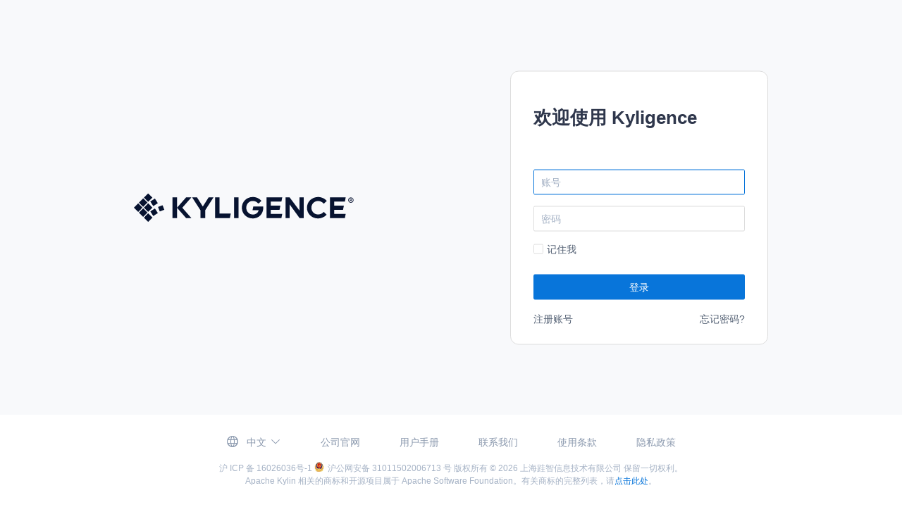

--- FILE ---
content_type: text/html;charset=UTF-8
request_url: https://sso.kyligence.com/uaa/login.html?lang=zh&from=https%3A%2F%2Fcn.kyligence.io%2F%3Ft%3D1679225841&source=account
body_size: 1187
content:
<!DOCTYPE html><html><head><meta charset=utf-8><meta http-equiv=Content-Type content="text/html; charset=utf-8"><meta http-equiv=Pragma content=no-cache><meta http-equiv=Cache-Control content=no-cache><meta http-equiv=Expires content=0><meta http-equiv=X-UA-Compatible content="IE=edge,chrome=1"><title>Kyligence Account - Login to access Kyligence Services</title><meta name=keywords content="Kyligence Account,kyAccount,KyAccount,kyBot,kyCloud,kyligence,kylin,KAP,apache,cube,query,立方体,查询,大数据,Hadoop,OLAP,麒麟,数据模型,data model,集群,cluster,日志分析,log analysis,诊断,优化,监控,diagnosis,tuning,monitor,intelligence,智能"><meta name=Description content="Kyligence的帐号管理中心，可以下载产品最新版，申请产品许可证，管理帐号信息。Kyligence account management Center, you can download the latest version of the product, apply for product license and manage account information."><link rel="shortcut icon" href=//sso-cdn.kyligence.io/uaa/favicon.png><link href=//sso-cdn.kyligence.io/uaa/static/css/main.d5ecebc71f182b44479113474f05ed3e.css rel=stylesheet><link href=//sso-cdn.kyligence.io/uaa/static/css/login.4fba22f766e030befd7e62a61cc03187.css rel=stylesheet></head><body><div id=loginApp></div><script async src="https://www.googletagmanager.com/gtag/js?id=G-981RJJ73T3"></script><script>window.dataLayer = window.dataLayer || [];
      function gtag(){dataLayer.push(arguments);}
      gtag('js', new Date());

      gtag('config', 'G-981RJJ73T3');</script><script type=text/javascript>// 如果是prod的域名才加载百度的js
      if (window.location.hostname === 'sso.kyligence.com') {
          var _hmt = _hmt || [];
          (function() {
            var hm = document.createElement("script");
            hm.src = "https://hm.baidu.com/hm.js?305f31c4112275d9736da5296fafed15";
            var s = document.getElementsByTagName("script")[0]; 
            s.parentNode.insertBefore(hm, s);
          })();
      }</script><script type=text/javascript src=//sso-cdn.kyligence.io/uaa/static/js/manifest.192c9371db134bf8a011.js></script><script type=text/javascript src=//sso-cdn.kyligence.io/uaa/static/js/vendor.cb6b4986ae2f39092035.js></script><script type=text/javascript src=//sso-cdn.kyligence.io/uaa/static/js/main.52afb58c4682a4e8cb0e.js></script><script type=text/javascript src=//sso-cdn.kyligence.io/uaa/static/js/login.c91c96a87dda28661179.js></script></body></html>

--- FILE ---
content_type: text/css;charset=UTF-8
request_url: https://sso-cdn.kyligence.io/uaa/static/css/main.d5ecebc71f182b44479113474f05ed3e.css
body_size: 48947
content:
.footLangList{min-width:100px}#pageFooter{width:100%;background:#fff;text-align:center;font-size:1rem;color:#8b99ae;padding:30px 0 24px}#pageFooter .footMenu{display:-ms-flexbox;display:flex;-ms-flex-pack:center;justify-content:center;margin:0 auto 18px}#pageFooter .footMenu .switch-language{color:#8b99ae;font-size:16px;float:left;margin-right:56px}#pageFooter .footMenu .switch-language:hover{cursor:pointer}#pageFooter .footMenu .switch-language:hover .el-dropdown-link{color:#0875da}#pageFooter .footMenu .switch-language .text-ml{margin-left:12px;font-size:14px}#pageFooter .footMenu .menuItem{margin-right:56px}#pageFooter .footMenu .menuItem a{font-size:14px;text-decoration:none;color:#8b99ae}#pageFooter .footMenu .menuItem a:hover{color:#0875da}#pageFooter .footMenu .menuItem:last-child{margin-right:0}#pageFooter p{line-height:18px;font-size:12px}#pageFooter a:hover{color:#0875da}#pageFooter .beibanbox{color:#a5b2c5}#pageFooter .beibanbox .gongan{display:inline-block}#pageFooter .beibanbox .gongan img{float:left;width:.875rem;margin-right:.3125rem}#pageFooter .beibanbox .hasLink{color:#a5b2c5}#pageFooter .beibanbox .hasLink:hover{color:#0875da}#pageFooter .apache{color:#a5b2c5}#pageFooter .apache .hasLink{color:#0875da}#pageFooter .apache .hasLink:hover{color:#3991e1}body,html{font-family:Lato,Noto Sans S Chinese,sans-serif}@font-face{font-family:element-icons;src:url([data-uri]) format("woff"),url(//sso-cdn.kyligence.io/uaa/static/fonts/element-icons.6f0a763.ttf) format("truetype");font-weight:400;font-style:normal}[class*=" el-icon-"],[class^=el-icon-]{font-family:element-icons!important;speak:none;font-style:normal;font-weight:400;font-variant:normal;text-transform:none;line-height:1;vertical-align:baseline;display:inline-block;-webkit-font-smoothing:antialiased;-moz-osx-font-smoothing:grayscale}.el-icon-info:before{content:"\E61A"}.el-icon-error:before{content:"\E62C"}.el-icon-success:before{content:"\E62D"}.el-icon-warning:before{content:"\E62E"}.el-icon-question:before{content:"\E634"}.el-icon-back:before{content:"\E606"}.el-icon-arrow-left:before{content:"\E600"}.el-icon-arrow-down:before{content:"\E603"}.el-cascader-menu__item--extensible:after,.el-icon-arrow-right:before{content:"\E604"}.el-icon-arrow-up:before{content:"\E605"}.el-icon-caret-left:before{content:"\E60A"}.el-icon-caret-bottom:before{content:"\E60B"}.el-icon-caret-top:before{content:"\E60C"}.el-icon-caret-right:before{content:"\E60E"}.el-icon-d-arrow-left:before{content:"\E610"}.el-icon-d-arrow-right:before{content:"\E613"}.el-icon-minus:before{content:"\E621"}.el-icon-plus:before{content:"\E62B"}.el-icon-remove:before{content:"\E635"}.el-icon-circle-plus:before{content:"\E601"}.el-icon-remove-outline:before{content:"\E63C"}.el-icon-circle-plus-outline:before{content:"\E602"}.el-icon-close:before{content:"\E60F"}.el-icon-check:before{content:"\E611"}.el-icon-circle-close:before{content:"\E607"}.el-icon-circle-check:before{content:"\E639"}.el-icon-circle-close-outline:before{content:"\E609"}.el-icon-circle-check-outline:before{content:"\E63E"}.el-icon-zoom-out:before{content:"\E645"}.el-icon-zoom-in:before{content:"\E641"}.el-icon-d-caret:before{content:"\E615"}.el-icon-sort:before{content:"\E640"}.el-icon-sort-down:before{content:"\E630"}.el-icon-sort-up:before{content:"\E631"}.el-icon-tickets:before{content:"\E63F"}.el-icon-document:before{content:"\E614"}.el-icon-goods:before{content:"\E618"}.el-icon-sold-out:before{content:"\E63B"}.el-icon-news:before{content:"\E625"}.el-icon-message:before{content:"\E61B"}.el-icon-date:before{content:"\E608"}.el-icon-printer:before{content:"\E62F"}.el-icon-time:before{content:"\E642"}.el-icon-bell:before{content:"\E622"}.el-icon-mobile-phone:before{content:"\E624"}.el-icon-service:before{content:"\E63A"}.el-icon-view:before{content:"\E643"}.el-icon-menu:before{content:"\E620"}.el-icon-more:before{content:"\E646"}.el-icon-more-outline:before{content:"\E626"}.el-icon-star-on:before{content:"\E637"}.el-icon-star-off:before{content:"\E63D"}.el-icon-location:before{content:"\E61D"}.el-icon-location-outline:before{content:"\E61F"}.el-icon-phone:before{content:"\E627"}.el-icon-phone-outline:before{content:"\E628"}.el-icon-picture:before{content:"\E629"}.el-icon-picture-outline:before{content:"\E62A"}.el-icon-delete:before{content:"\E612"}.el-icon-search:before{content:"\E619"}.el-icon-edit:before{content:"\E61C"}.el-icon-edit-outline:before{content:"\E616"}.el-icon-rank:before{content:"\E632"}.el-icon-refresh:before{content:"\E633"}.el-icon-share:before{content:"\E636"}.el-icon-setting:before{content:"\E638"}.el-icon-upload:before{content:"\E60D"}.el-icon-upload2:before{content:"\E644"}.el-icon-download:before{content:"\E617"}.el-icon-loading:before{content:"\E61E"}.el-icon-loading{-webkit-animation:rotating 2s linear infinite;animation:rotating 2s linear infinite}.el-icon--right{margin-left:5px}.el-icon--left{margin-right:5px}@-webkit-keyframes rotating{0%{-webkit-transform:rotate(0);transform:rotate(0)}to{-webkit-transform:rotate(1turn);transform:rotate(1turn)}}@keyframes rotating{0%{-webkit-transform:rotate(0);transform:rotate(0)}to{-webkit-transform:rotate(1turn);transform:rotate(1turn)}}.el-pagination{white-space:nowrap;padding:0 5px;color:#2f374c;font-weight:700}.el-pagination:after,.el-pagination:before{display:table;content:""}.el-pagination:after{clear:both}.el-pagination button,.el-pagination span:not([class*=suffix]){display:inline-block;font-size:12px;min-width:22px;height:22px;line-height:22px;vertical-align:top;-webkit-box-sizing:border-box;box-sizing:border-box}.el-pager li,.el-pagination__editor{height:22px;-webkit-box-sizing:border-box;text-align:center}.el-pagination .el-input__inner{text-align:center;-moz-appearance:textfield}.el-pagination .el-input__suffix{right:0;-webkit-transform:scale(.8);transform:scale(.8)}.el-pagination .el-select .el-input{width:100px;line-height:1}.el-pagination .el-select .el-input .el-input__inner{padding-right:25px;border-radius:3px;height:22px;line-height:22px}.el-pagination button{border:none;padding:0 6px;background:0 0}.el-pagination button:focus{outline:0}.el-pagination button:hover{color:#0875da}.el-pagination button.disabled{color:#a5b2c5;cursor:not-allowed}.el-pagination .btn-next,.el-pagination .btn-prev{background-size:16px;cursor:pointer;margin:0;color:#2f374c}.el-pagination .btn-next .el-icon,.el-pagination .btn-prev .el-icon{display:block;font-size:12px;font-weight:700}.el-pagination .btn-prev{padding-right:12px}.el-pagination .btn-next{padding-left:12px}.el-pagination .el-pager li.disabled{color:#a5b2c5;cursor:not-allowed}.el-pager li,.el-pager li.btn-quicknext:hover,.el-pager li.btn-quickprev:hover{cursor:pointer}.el-pagination--small .btn-next,.el-pagination--small .btn-prev,.el-pagination--small .el-pager li,.el-pagination--small .el-pager li:last-child{border-color:transparent;font-size:12px;line-height:22px;height:22px;min-width:22px}.el-pagination--small .arrow.disabled{visibility:hidden}.el-pagination__sizes{margin:0 10px 0 0;font-weight:400;color:#546174}.el-pagination__sizes .el-input .el-input__inner{font-size:12px;padding-left:8px}.el-pagination__sizes .el-input .el-input__inner:hover{border-color:#0875da}.el-pagination__total{margin-right:10px;font-weight:400;color:#546174}.el-pagination__jump{margin-left:10px;font-weight:400;color:#546174}.el-pagination__jump .el-input__inner{padding:0 3px;-webkit-box-shadow:inherit;box-shadow:inherit}.el-pagination__rightwrapper{float:right}.el-pagination__editor{line-height:18px;padding:0 2px;margin:0 2px;box-sizing:border-box;border-radius:3px}.el-pagination__editor.el-input{width:50px;padding:0 5px}.el-pager,.el-pagination.is-background .btn-next,.el-pagination.is-background .btn-prev{padding:0}.el-pagination__editor.el-input .el-input__inner{height:22px;line-height:normal}.el-pagination__editor .el-input__inner::-webkit-inner-spin-button,.el-pagination__editor .el-input__inner::-webkit-outer-spin-button{-webkit-appearance:none;margin:0}.el-pagination.is-background .btn-next,.el-pagination.is-background .btn-prev,.el-pagination.is-background .el-pager li{background-color:#fff;border:1px solid #ddd;border-left-width:0;color:#546174;min-width:22px;border-radius:0}.el-pagination.is-background .btn-next.disabled,.el-pagination.is-background .btn-prev.disabled,.el-pagination.is-background .el-pager li.disabled{color:#a5b2c5;background-color:#f5f5f5}.el-pagination.is-background .btn-next.disabled,.el-pagination.is-background .btn-prev.disabled{color:#a5b2c5}.el-pagination.is-background .btn-prev{border-left-width:1px;border-top-left-radius:2px;border-bottom-left-radius:2px}.el-pagination.is-background .btn-next{border-top-right-radius:2px;border-bottom-right-radius:2px}.el-pagination.is-background .el-pager li:not(.disabled):hover{color:#0875da}.el-pagination.is-background .el-pager li:not(.disabled).active{background-color:#0875da;border:1px solid #0875da;color:#fff}.el-pagination.is-background.el-pagination--small .btn-next,.el-pagination.is-background.el-pagination--small .btn-prev,.el-pagination.is-background.el-pagination--small .el-pager li{margin:0 3px;min-width:22px}.el-pager,.el-pager li{vertical-align:top;margin:0;display:inline-block}.el-pager{-moz-user-select:none;user-select:none;list-style:none;font-size:0}.el-date-table,.el-dialog__header.dragable,.el-pager,.el-radio,.el-slider__button,.el-table th,.el-time-panel{-webkit-user-select:none;-ms-user-select:none}.el-pager .more:before,.el-pager li{line-height:22px}.el-pager li{padding:0 4px;font-size:12px;min-width:22px;box-sizing:border-box}.el-dialog,.el-dialog__footer{-webkit-box-sizing:border-box}.el-pager li.btn-quicknext,.el-pager li.btn-quickprev{line-height:22px;color:#2f374c}.el-pager li.btn-quicknext.disabled,.el-pager li.btn-quickprev.disabled{color:#a5b2c5}.el-pager li.active+li{border-left:0}.el-pager li:hover{color:#0875da}.el-pager li.active{border-radius:4px;background:#0875da;color:#fff;cursor:default}@-webkit-keyframes v-modal-in{0%{opacity:0}}@-webkit-keyframes v-modal-out{to{opacity:0}}.el-dialog{position:relative;margin:0 auto;background:#fff;border-radius:2px;-webkit-box-shadow:0 1px 3px rgba(0,0,0,.3);box-shadow:0 1px 3px rgba(0,0,0,.3);box-sizing:border-box;width:50%}.el-dialog.is-fullscreen{width:100%;margin-top:0;margin-bottom:0;height:100%;overflow:auto}.el-dialog__wrapper{position:fixed;top:0;right:0;bottom:0;left:0;overflow:auto;margin:0}.el-dialog__header{padding:13px 20px 12px;border-bottom:1px solid #ddd;min-height:18px;font-weight:700}.el-dialog__header.dragable{cursor:move;-moz-user-select:-moz-none;-moz-user-select:none;-o-user-select:none;user-select:none}.el-dialog__headerbtn{position:absolute;line-height:20px;vertical-align:middle;right:20px;padding:0;background:0 0;border:none;outline:0;cursor:pointer;font-size:16px}.el-dialog__headerbtn .el-dialog__close{color:#989898}.el-dialog__headerbtn:focus .el-dialog__close,.el-dialog__headerbtn:hover .el-dialog__close{color:#0875da}.el-dialog__title{line-height:20px;font-size:16px;color:#2f374c}.el-dialog__body{padding:20px;color:#2f374c;font-size:14px}.el-dialog__footer{padding:10px 20px 9px;text-align:right;box-sizing:border-box;border-top:1px solid #ddd}.el-dialog--center{text-align:center}.el-dialog--center .el-dialog__body{text-align:initial;padding:25px 20px 30px}.el-dialog--center .el-dialog__footer{text-align:inherit}.dialog-fade-enter-active{-webkit-animation:dialog-fade-in .3s;animation:dialog-fade-in .3s}.dialog-fade-leave-active{-webkit-animation:dialog-fade-out .3s;animation:dialog-fade-out .3s}@-webkit-keyframes dialog-fade-in{0%{-webkit-transform:translate3d(0,-20px,0);transform:translate3d(0,-20px,0);opacity:0}to{-webkit-transform:translateZ(0);transform:translateZ(0);opacity:1}}@keyframes dialog-fade-in{0%{-webkit-transform:translate3d(0,-20px,0);transform:translate3d(0,-20px,0);opacity:0}to{-webkit-transform:translateZ(0);transform:translateZ(0);opacity:1}}@-webkit-keyframes dialog-fade-out{0%{-webkit-transform:translateZ(0);transform:translateZ(0);opacity:1}to{-webkit-transform:translate3d(0,-20px,0);transform:translate3d(0,-20px,0);opacity:0}}@keyframes dialog-fade-out{0%{-webkit-transform:translateZ(0);transform:translateZ(0);opacity:1}to{-webkit-transform:translate3d(0,-20px,0);transform:translate3d(0,-20px,0);opacity:0}}.el-autocomplete{position:relative;display:inline-block}.el-autocomplete-suggestion{margin:5px 0;-webkit-box-shadow:0 2px 12px 0 rgba(0,0,0,.1);box-shadow:0 2px 12px 0 rgba(0,0,0,.1);border-radius:2px}.el-dropdown-menu,.el-menu--collapse .el-submenu .el-menu{-webkit-box-shadow:0 2px 12px 0 rgba(0,0,0,.1);position:absolute;top:0}.el-autocomplete-suggestion__wrap{max-height:280px;padding:10px 0;-webkit-box-sizing:border-box;box-sizing:border-box;overflow:auto;background-color:#fff;border:1px solid #e4e7ed;border-radius:2px}.el-autocomplete-suggestion__list{margin:0;padding:0}.el-autocomplete-suggestion li{padding:0 20px;margin:0;line-height:34px;cursor:pointer;color:#546174;font-size:14px;list-style:none;white-space:nowrap;overflow:hidden;text-overflow:ellipsis}.el-autocomplete-suggestion li.highlighted,.el-autocomplete-suggestion li:hover{background-color:#e6f1fb}.el-autocomplete-suggestion.is-loading li:hover,.el-dropdown-menu{background-color:#fff}.el-autocomplete-suggestion li.divider{margin-top:6px;border-top:1px solid #000}.el-autocomplete-suggestion li.divider:last-child{margin-bottom:-6px}.el-autocomplete-suggestion li.load-more.is-disabled{pointer-events:none}.el-autocomplete-suggestion.is-loading li{text-align:center;height:100px;line-height:100px;font-size:20px;color:#999}.el-autocomplete-suggestion.is-loading li:after{display:inline-block;content:"";height:100%;vertical-align:middle}.el-autocomplete-suggestion.is-loading .el-icon-loading{vertical-align:middle}.el-dropdown{display:inline-block;position:relative;color:#2f374c;font-size:14px}.el-dropdown .el-button-group{display:-webkit-box;display:-ms-flexbox;display:flex}.el-dropdown .el-button-group .el-button{float:none}.el-dropdown .el-dropdown__caret-button{padding-left:5px;padding-right:5px;position:relative}.el-dropdown .el-dropdown__caret-button:not(.is-plain){border-left:none}.el-dropdown .el-dropdown__caret-button:before{content:"";position:absolute;display:block;width:1px;top:5px;bottom:5px;left:0;background:hsla(0,0%,100%,.5)}.el-dropdown .el-dropdown__caret-button:hover:before{top:0;bottom:0}.el-dropdown .el-dropdown__caret-button .el-dropdown__icon{padding-left:0}.el-dropdown__icon{font-size:12px;margin:0 3px}.el-dropdown .el-dropdown-selfdefine:focus:active,.el-dropdown .el-dropdown-selfdefine:focus:not(.focusing){outline-width:0}.el-dropdown-menu{left:0;z-index:10;padding:10px 0;margin:5px 0;border:1px solid #ebeef5;border-radius:2px;box-shadow:0 2px 12px 0 rgba(0,0,0,.1)}.el-dropdown-menu__item{list-style:none;line-height:36px;padding:0 10px;margin:0;font-size:14px;color:#2f374c;cursor:pointer;outline:0}.el-dropdown-menu__item:focus,.el-dropdown-menu__item:not(.is-disabled):hover{background-color:#e6f1fb;color:#3991e1}.el-dropdown-menu__item--divided{position:relative;margin-top:6px;border-top:1px solid #ebeef5}.el-dropdown-menu__item--divided:before{content:"";height:6px;display:block;margin:0 -10px;background-color:#fff}.el-dropdown-menu__item.is-disabled{cursor:not-allowed;color:#bbb;pointer-events:none}.el-dropdown-menu--medium{padding:6px 0}.el-dropdown-menu--medium .el-dropdown-menu__item{line-height:30px;padding:0 8px;font-size:14px}.el-dropdown-menu--medium .el-dropdown-menu__item.el-dropdown-menu__item--divided{margin-top:6px}.el-dropdown-menu--medium .el-dropdown-menu__item.el-dropdown-menu__item--divided:before{height:6px;margin:0 -8px}.el-dropdown-menu--small{padding:6px 0}.el-dropdown-menu--small .el-dropdown-menu__item{line-height:27px;padding:0 7px;font-size:13px}.el-dropdown-menu--small .el-dropdown-menu__item.el-dropdown-menu__item--divided{margin-top:4px}.el-dropdown-menu--small .el-dropdown-menu__item.el-dropdown-menu__item--divided:before{height:4px;margin:0 -7px}.el-dropdown-menu--mini{padding:3px 0}.el-dropdown-menu--mini .el-dropdown-menu__item{line-height:24px;padding:0 5px;font-size:12px}.el-dropdown-menu--mini .el-dropdown-menu__item.el-dropdown-menu__item--divided{margin-top:3px}.el-dropdown-menu--mini .el-dropdown-menu__item.el-dropdown-menu__item--divided:before{height:3px;margin:0 -5px}.el-menu{list-style:none;position:relative;margin:0;padding-left:0;background-color:#fff}.el-menu:after,.el-menu:before{display:table;content:""}.el-menu:after{clear:both}.el-menu--horizontal{border-right:none;border-bottom:1px solid #e6e6e6}.el-menu--horizontal>.el-menu-item{float:left;height:60px;line-height:60px;margin:0;border-bottom:2px solid transparent;color:#546174}.el-menu--horizontal>.el-menu-item a,.el-menu--horizontal>.el-menu-item a:hover{color:inherit}.el-menu--horizontal>.el-menu-item:not(.is-disabled):focus,.el-menu--horizontal>.el-menu-item:not(.is-disabled):hover{background-color:#fff}.el-menu--horizontal>.el-submenu{float:left}.el-menu--horizontal>.el-submenu:focus,.el-menu--horizontal>.el-submenu:hover{outline:0}.el-menu--horizontal>.el-submenu:focus .el-submenu__title,.el-menu--horizontal>.el-submenu:hover .el-submenu__title{color:#2f374c}.el-menu--horizontal>.el-submenu.is-active .el-submenu__title{border-bottom:2px solid #0875da}.el-menu--horizontal>.el-submenu .el-submenu__title{height:60px;line-height:60px;border-bottom:2px solid transparent;color:#546174}.el-menu--horizontal>.el-submenu .el-submenu__title:hover{background-color:#fff}.el-menu--horizontal>.el-submenu .el-submenu__icon-arrow{position:static;vertical-align:middle;margin-left:8px;margin-top:-3px}.el-menu--horizontal .el-menu .el-menu-item,.el-menu--horizontal .el-menu .el-submenu__title{background-color:#fff;float:none;height:36px;line-height:36px;padding:0 10px}.el-menu--horizontal .el-menu-item:not(.is-disabled):focus,.el-menu--horizontal .el-menu-item:not(.is-disabled):hover{outline:0}.el-menu--horizontal>.el-menu-item.is-active{border-bottom:2px solid #0875da}.el-menu--collapse{width:56px}.el-menu--collapse>.el-menu-item [class^=el-icon-],.el-menu--collapse>.el-submenu>.el-submenu__title [class^=el-icon-]{margin:0;vertical-align:middle;width:24px;text-align:center}.el-menu--collapse>.el-menu-item .el-submenu__icon-arrow,.el-menu--collapse>.el-submenu>.el-submenu__title .el-submenu__icon-arrow{display:none}.el-menu--collapse>.el-menu-item span,.el-menu--collapse>.el-submenu>.el-submenu__title span{height:0;width:0;overflow:hidden;visibility:hidden;display:inline-block}.el-menu--collapse>.el-menu-item.is-active i{color:inherit}.el-menu--collapse .el-menu .el-submenu{min-width:200px}.el-menu--collapse .el-submenu{position:relative}.el-menu--collapse .el-submenu .el-menu{margin-left:5px;left:100%;z-index:10;border:1px solid #e4e7ed;border-radius:2px;box-shadow:0 2px 12px 0 rgba(0,0,0,.1)}.el-menu-item,.el-submenu__title{line-height:46px;position:relative;-webkit-box-sizing:border-box;white-space:nowrap;font-weight:500;list-style:none}.el-menu--popup,.el-select-dropdown{-webkit-box-shadow:0 2px 12px 0 rgba(0,0,0,.1)}.el-menu--collapse .el-submenu.is-opened>.el-submenu__title .el-submenu__icon-arrow{-webkit-transform:none;transform:none}.el-menu--popup{z-index:100;min-width:200px;border:none;border-radius:2px;box-shadow:0 2px 12px 0 rgba(0,0,0,.1)}.el-menu--popup-bottom-start{margin-top:5px}.el-menu--popup-right-start{margin-left:5px}.el-menu-item{height:46px;font-size:14px;color:#2f374c;padding:0 15px;cursor:pointer;-webkit-transition:border-color .3s,background-color .3s,color .3s;transition:border-color .3s,background-color .3s,color .3s;box-sizing:border-box}.el-menu-item *{vertical-align:middle}.el-menu-item:focus,.el-menu-item:hover{outline:0;background-color:#e6f1fb}.el-menu-item.is-disabled{opacity:.25;cursor:not-allowed;background:0 0!important}.el-menu-item [class^=el-icon-]{margin-right:5px;width:24px;text-align:center;font-size:18px;vertical-align:middle}.el-menu-item.is-active{color:#fff}.el-menu-item.is-active i{color:inherit}.el-submenu{list-style:none;margin:0;padding-left:0}.el-date-picker__time-label,.el-radio+.el-radio,.el-radio.is-bordered+.el-radio.is-bordered{margin-left:10px}.el-submenu__title{height:46px;font-size:14px;color:#2f374c;padding:0 15px;cursor:pointer;-webkit-transition:border-color .3s,background-color .3s,color .3s;transition:border-color .3s,background-color .3s,color .3s;box-sizing:border-box}.el-submenu__title *{vertical-align:middle}.el-submenu__title:focus,.el-submenu__title:hover{outline:0;background-color:#e6f1fb}.el-submenu__title.is-disabled{opacity:.25;cursor:not-allowed;background:0 0!important}.el-submenu__title:hover{background-color:#e6f1fb}.el-submenu .el-menu{border:none}.el-submenu .el-menu-item{height:45px;line-height:45px;padding:0 36px}.el-submenu__icon-arrow{position:absolute;top:50%;right:10px;margin-top:-7px;-webkit-transition:-webkit-transform .3s;transition:-webkit-transform .3s;transition:transform .3s;transition:transform .3s,-webkit-transform .3s;font-size:12px}.el-radio,.el-radio__inner,.el-radio__input{position:relative;display:inline-block}.el-submenu.is-active .el-submenu__title{border-bottom-color:#0875da}.el-submenu.is-opened>.el-submenu__title .el-submenu__icon-arrow{-webkit-transform:rotate(180deg);transform:rotate(180deg)}.el-submenu.is-disabled .el-menu-item,.el-submenu.is-disabled .el-submenu__title{opacity:.25;cursor:not-allowed;background:0 0!important}.el-submenu [class^=el-icon-]{vertical-align:middle;margin-right:5px;width:24px;text-align:center;font-size:18px}.el-menu-item-group>ul{padding:0}.el-menu-item-group__title{padding:7px 0 7px 20px;line-height:normal;font-size:12px;color:#546174}.el-radio,.el-radio--medium.is-bordered .el-radio__label{font-size:14px}.el-radio,.el-radio-button__inner{line-height:1;font-weight:400;color:#2f374c;white-space:nowrap}.horizontal-collapse-transition .el-submenu__title .el-submenu__icon-arrow{-webkit-transition:.2s;transition:.2s;opacity:0}.el-radio{cursor:pointer;outline:0;-moz-user-select:none}.el-radio.is-bordered{padding:12px 20px 0 10px;border-radius:2px;border:1px solid #ddd;-webkit-box-sizing:border-box;box-sizing:border-box;height:40px}.el-radio.is-bordered.is-checked{border-color:#0875da}.el-radio.is-bordered.is-disabled{cursor:not-allowed;border-color:#ebeef5}.el-radio--medium.is-bordered{padding:10px 20px 0 10px;border-radius:2px;height:36px}.el-radio--mini.is-bordered .el-radio__label,.el-radio--small.is-bordered .el-radio__label{font-size:12px}.el-radio--medium.is-bordered .el-radio__inner{height:14px;width:14px}.el-radio--small.is-bordered{padding:8px 15px 0 10px;border-radius:2px;height:32px}.el-radio--small.is-bordered .el-radio__inner{height:12px;width:12px}.el-radio--mini.is-bordered{padding:6px 15px 0 10px;border-radius:2px;height:28px}.el-radio--mini.is-bordered .el-radio__inner{height:12px;width:12px}.el-radio__input{white-space:nowrap;cursor:pointer;outline:0;line-height:1;vertical-align:middle}.el-radio__input.is-disabled .el-radio__inner{background-color:#f5f5f5;border-color:#ddd;cursor:not-allowed}.el-radio__input.is-disabled .el-radio__inner:after{cursor:not-allowed;background-color:#f5f5f5}.el-radio__input.is-disabled .el-radio__inner+.el-radio__label{cursor:not-allowed}.el-radio__input.is-disabled.is-checked .el-radio__inner{background-color:#f5f5f5;border-color:#ddd}.el-radio__input.is-disabled.is-checked .el-radio__inner:after{background-color:#a5b2c5}.el-radio__input.is-disabled+span.el-radio__label{color:#a5b2c5;cursor:not-allowed}.el-radio__input.is-checked .el-radio__inner{border-color:#0875da;background:#0875da}.el-radio__input.is-checked .el-radio__inner:after{-webkit-transform:translate(-50%,-50%) scale(1);transform:translate(-50%,-50%) scale(1)}.el-radio__input.is-checked+.el-radio__label{color:#0875da}.el-radio__input.is-focus .el-radio__inner{border-color:#0875da}.el-radio__inner{border:1px solid #ddd;border-radius:100%;width:14px;height:14px;background-color:#fff;cursor:pointer;-webkit-box-sizing:border-box;box-sizing:border-box}.el-radio__inner:hover{border-color:#0875da}.el-radio__inner:after{width:4px;height:4px;border-radius:100%;background-color:#fff;content:"";position:absolute;left:50%;top:50%;-webkit-transform:translate(-50%,-50%) scale(0);transform:translate(-50%,-50%) scale(0);-webkit-transition:-webkit-transform .15s cubic-bezier(.71,-.46,.88,.6);transition:-webkit-transform .15s cubic-bezier(.71,-.46,.88,.6);transition:transform .15s cubic-bezier(.71,-.46,.88,.6);transition:transform .15s cubic-bezier(.71,-.46,.88,.6),-webkit-transform .15s cubic-bezier(.71,-.46,.88,.6)}.el-radio__original{opacity:0;outline:0;position:absolute;z-index:-1;top:0;left:0;right:0;bottom:0;margin:0}.el-radio-button,.el-radio-button__inner{display:inline-block;position:relative;outline:0}.el-radio:focus:not(.is-focus):not(:active):not(.is-disabled) .el-radio__inner{-webkit-box-shadow:0 0 2px 2px #0875da;box-shadow:0 0 2px 2px #0875da}.el-radio__label{font-size:14px;padding-left:5px}.el-radio-group{display:inline-block;line-height:1;vertical-align:middle;font-size:0}.el-radio-button__inner{vertical-align:middle;background:#fff;border:1px solid #ddd;border-left:0;-webkit-appearance:none;text-align:center;-webkit-box-sizing:border-box;box-sizing:border-box;margin:0;cursor:pointer;-webkit-transition:all .3s cubic-bezier(.645,.045,.355,1);transition:all .3s cubic-bezier(.645,.045,.355,1);padding:10px 12px;font-size:14px;border-radius:0}.el-radio-button__inner.is-round{padding:10px 12px}.el-radio-button__inner.is-circle{padding:10px}.el-radio-button__inner:hover{color:#0875da}.el-radio-button__inner [class*=el-icon-]{line-height:.9}.el-radio-button__inner [class*=el-icon-]+span{margin-left:5px}.el-radio-button__orig-radio{opacity:0;outline:0;position:absolute;z-index:-1;left:-999px}.el-radio-button__orig-radio:checked+.el-radio-button__inner{color:#fff;background-color:#0875da;border-color:#0875da;-webkit-box-shadow:-1px 0 0 0 #0875da;box-shadow:-1px 0 0 0 #0875da}.el-radio-button__orig-radio:disabled+.el-radio-button__inner{color:#8b99ae;cursor:not-allowed;background-image:none;background-color:#f5f5f5;border-color:#ddd;-webkit-box-shadow:none;box-shadow:none}.el-radio-button__orig-radio:disabled:checked+.el-radio-button__inner{background-color:#f2f6fc}.el-radio-button:first-child .el-radio-button__inner{border-left:1px solid #ddd;border-radius:2px 0 0 2px;-webkit-box-shadow:none!important;box-shadow:none!important}.el-radio-button:last-child .el-radio-button__inner{border-radius:0 2px 2px 0}.el-radio-button:first-child:last-child .el-radio-button__inner{border-radius:2px}.el-radio-button--medium .el-radio-button__inner{padding:7px 10px;font-size:14px;border-radius:0}.el-radio-button--medium .el-radio-button__inner.is-round{padding:7px 10px}.el-radio-button--medium .el-radio-button__inner.is-circle{padding:7px}.el-radio-button--small .el-radio-button__inner{padding:5px 8px;font-size:12px;border-radius:0}.el-radio-button--small .el-radio-button__inner.is-round{padding:5px 8px}.el-radio-button--small .el-radio-button__inner.is-circle{padding:5px}.el-radio-button--mini .el-radio-button__inner{padding:4px 8px;font-size:12px;border-radius:0}.el-switch,.el-switch__label{height:22px;font-size:14px;vertical-align:middle}.el-radio-button--mini .el-radio-button__inner.is-round{padding:4px 8px}.el-radio-button--mini .el-radio-button__inner.is-circle{padding:4px}.el-radio-button:focus:not(.is-focus):not(:active){-webkit-box-shadow:0 0 2px 2px #0875da;box-shadow:0 0 2px 2px #0875da}.el-switch{display:-webkit-inline-box;display:-ms-inline-flexbox;display:inline-flex;-webkit-box-align:center;-ms-flex-align:center;align-items:center;position:relative;line-height:22px}.el-switch.is-disabled .el-switch__core,.el-switch.is-disabled .el-switch__label{cursor:not-allowed}.el-switch__label{-webkit-transition:.2s;transition:.2s;display:inline-block;font-weight:700;cursor:pointer;color:#fff}.el-switch__label.is-active{color:transparent}.el-switch__label--left{position:absolute;z-index:1;top:1px;left:9.72px}.el-switch__label--right{position:absolute;z-index:1;top:1px;left:21.6px}.el-switch__label *{line-height:1;display:inline-block}.el-switch__input{position:absolute;width:0;height:0;opacity:0;margin:0}.el-switch__core{margin:0;display:inline-block;position:relative;width:54px;height:22px;border:1px solid #ddd;outline:0;border-radius:22px;-webkit-box-sizing:border-box;box-sizing:border-box;background:#ddd;cursor:pointer;-webkit-transition:border-color .3s,background-color .3s;transition:border-color .3s,background-color .3s;vertical-align:middle}.el-switch__core .el-switch__button{position:absolute;top:2px;left:1px;border-radius:100%;-webkit-transition:-webkit-transform .3s;transition:-webkit-transform .3s;transition:transform .3s;transition:transform .3s,-webkit-transform .3s;width:17px;height:17px;background-color:#fff}.el-switch.is-checked .el-switch__core{border-color:#0875da;background-color:#0875da}.el-switch.is-disabled{opacity:.6}.el-switch--wide .el-switch__label.el-switch__label--left span{left:10px}.el-switch--wide .el-switch__label.el-switch__label--right span{right:10px}.el-switch .label-fade-enter,.el-switch .label-fade-leave-active{opacity:0}.el-switch--small{height:18px;line-height:18px}.el-switch--small .el-switch__label{font-size:12px;height:18px}.el-switch--small .el-switch__label--right{left:18.9px}.el-switch--small .el-switch__core{height:18px;width:48px}.el-switch--small .el-switch__core .el-switch__button{position:absolute;top:1px;left:1px;border-radius:100%;-webkit-transition:-webkit-transform .3s;transition:-webkit-transform .3s;transition:transform .3s;transition:transform .3s,-webkit-transform .3s;width:14px;height:14px;background-color:#fff}.el-select-dropdown{position:absolute;z-index:1001;border:1px solid #e4e7ed;border-radius:2px;background-color:#fff;box-shadow:0 2px 12px 0 rgba(0,0,0,.1);-webkit-box-sizing:border-box;box-sizing:border-box;margin:5px 0}.el-select-dropdown .search-input-style{padding:8px 8px 0}.el-select-dropdown .el-select-dropdown__item.selected i[class^=el-icon-]{color:#0875da}.el-select-dropdown.is-multiple .el-select-dropdown__item.selected{color:#0875da;background-color:#fff}.el-select-dropdown.is-multiple .el-select-dropdown__item.selected.hover{background-color:#e6f1fb}.el-select-dropdown.is-multiple .el-select-dropdown__item.selected:after{position:absolute;right:20px;font-family:element-icons;content:"\E611";font-size:12px;font-weight:700;-webkit-font-smoothing:antialiased;-moz-osx-font-smoothing:grayscale}.el-select-dropdown .el-scrollbar.is-empty .el-select-dropdown__list{padding:0}.el-select-dropdown__empty{padding:10px 0;margin:0;text-align:center;color:#a5b2c5;font-size:14px}.el-select-dropdown__wrap{max-height:274px}.el-select-dropdown__list{list-style:none;padding:6px 0;margin:0;-webkit-box-sizing:border-box;box-sizing:border-box}.el-select-dropdown__list .load-more{text-align:center;font-size:12px;color:#546174;height:20px;line-height:20px;cursor:pointer}.el-select-dropdown__list .load-more:hover{color:#0875da}.el-select-dropdown__item{font-size:14px;padding:0 10px;position:relative;white-space:nowrap;overflow:hidden;text-overflow:ellipsis;color:#2f374c;height:28px;line-height:28px;box-sizing:border-box;cursor:pointer}.el-select-dropdown__item,.el-select .el-tag,.el-table{-webkit-box-sizing:border-box}.el-select-dropdown__item.is-disabled{color:#a5b2c5;cursor:not-allowed}.el-select-dropdown__item.is-disabled:hover{background-color:#fff}.el-select-dropdown__item.hover,.el-select-dropdown__item:hover{background-color:#e6f1fb}.el-select-dropdown__item.selected{color:#0875da}.el-select-dropdown__item span{line-height:28px!important}.el-select-group{margin:0;padding:0}.el-select-group__wrap{position:relative;list-style:none;margin:0;padding:0}.el-select-group__wrap:not(:last-of-type){padding-bottom:24px}.el-select-group__wrap:not(:last-of-type):after{content:"";position:absolute;display:block;left:20px;right:20px;bottom:12px;height:1px;background:#e4e7ed}.el-select-group__title{padding-left:20px;font-size:12px;color:#989898;line-height:30px}.el-select-group .el-select-dropdown__item{padding-left:20px}.el-select{display:inline-block;position:relative}.el-select:hover .el-input__inner{border-color:#a5b2c5}.el-select .el-input__inner{cursor:pointer;padding-right:35px}.el-select .el-input__inner:focus{border-color:#0875da}.el-select .el-input .el-select__caret{color:#a5b2c5;font-size:14px;-webkit-transition:-webkit-transform .3s;transition:-webkit-transform .3s;transition:transform .3s;transition:transform .3s,-webkit-transform .3s;-webkit-transform:rotate(180deg);transform:rotate(180deg);line-height:16px;cursor:pointer}.el-select .el-input .el-select__caret.is-reverse{-webkit-transform:rotate(0);transform:rotate(0)}.el-select .el-input .el-select__caret:hover{color:#0875da}.el-select .el-input .el-select__caret.is-show-close{font-size:14px;text-align:center;-webkit-transform:rotate(180deg);transform:rotate(180deg);border-radius:100%;color:#a5b2c5;-webkit-transition:color .2s cubic-bezier(.645,.045,.355,1);transition:color .2s cubic-bezier(.645,.045,.355,1)}.el-select .el-input .el-select__caret.is-show-close:hover{color:#546174}.el-select .el-input.is-disabled .el-input__inner{cursor:not-allowed}.el-select .el-input.is-disabled .el-input__inner:hover{border-color:#ddd}.el-select .el-input.is-focus .el-input__inner{border-color:#0875da}.el-select>.el-input{display:block}.el-select__input{border:none;outline:0;padding:0;margin-left:15px;color:#5c5c5c;font-size:14px;-webkit-appearance:none;-moz-appearance:none;appearance:none;height:28px;background-color:transparent}.el-select__input.is-mini{height:14px}.el-select__close{cursor:pointer;position:absolute;top:8px;z-index:1000;right:25px;color:#a5b2c5;line-height:18px;font-size:14px}.el-select__close:hover{color:#546174}.el-select__tags{position:absolute;line-height:normal;white-space:normal;z-index:1;top:0;-webkit-transform:translateY(0);transform:translateY(0);display:-webkit-box;display:-ms-flexbox;display:flex;-webkit-box-align:center;-ms-flex-align:center;align-items:center;-ms-flex-wrap:wrap;flex-wrap:wrap}.el-select .el-tag__close{margin-top:-2px}.el-select .el-tag{box-sizing:border-box;border:1px solid #0875da;margin:2px 0 2px 6px;background-color:rgba(8,117,218,.1);color:#0875da}.el-select .el-tag .el-select__tags-icon{cursor:pointer}.el-select .el-tag__close.el-icon-close{right:-7px;top:0;color:#0875da;background-color:transparent}.el-select .el-tag__close.el-icon-close:hover{background-color:#0875da}.el-select .el-tag__close.el-icon-close:before{display:block;-webkit-transform:translateY(.5px);transform:translateY(.5px)}.el-table{position:relative;overflow:hidden;box-sizing:border-box;-webkit-box-flex:1;-ms-flex:1;flex:1;width:100%;max-width:100%;background-color:#fff;font-size:14px;color:#2f374c}.el-table__empty-block{position:relative;min-height:48px;text-align:center;width:100%;height:100%}.el-table__empty-text{position:absolute;left:50%;top:50%;-webkit-transform:translate(-50%,-50%);transform:translate(-50%,-50%);color:#8b99ae}.el-table__expand-column .cell{padding:0;text-align:center}.el-table__expand-icon{position:relative;cursor:pointer;color:#5c5c5c;font-size:14px;-webkit-transition:-webkit-transform .2s ease-in-out;transition:-webkit-transform .2s ease-in-out;transition:transform .2s ease-in-out;transition:transform .2s ease-in-out,-webkit-transform .2s ease-in-out;height:20px}.el-table__expand-icon>.el-icon:hover,.el-table th>.cell.highlight .el-table__column-filter-trigger>i{color:#0875da}.el-table__expand-icon--expanded{-webkit-transform:rotate(90deg);transform:rotate(90deg)}.el-table__expand-icon>.el-icon{position:absolute;left:50%;top:50%;margin-left:-6px;margin-top:-5px;font-size:14px}.el-table--mini,.el-table--nested,.el-table--small,.el-table__column-filter-trigger i{font-size:12px}.el-table__expanded-cell{background-color:#fafafa}.el-table__expanded-cell[class*=cell]{padding:15px}.el-table__expanded-cell:hover{background-color:#f9fbfc!important}.el-table--fit{border-right:0;border-bottom:0}.el-table--fit td.gutter,.el-table--fit th.gutter{border-right-width:1px}.el-table--scrollable-x .el-table__body-wrapper{overflow-x:auto}.el-table--scrollable-y .el-table__body-wrapper{overflow-y:auto}.el-table thead{color:#546174;font-weight:700}.el-table thead i{color:#8b99ae}.el-table thead.is-group th{background:#f5f5f5}.el-table th{padding-top:5px}.el-table td,.el-table th{padding:6px 0;min-width:0;-webkit-box-sizing:border-box;box-sizing:border-box;text-overflow:ellipsis;vertical-align:middle;position:relative}.el-table td.is-center,.el-table th.is-center{text-align:center}.el-table td.is-left,.el-table th.is-left{text-align:left}.el-table td.is-right,.el-table th.is-right{text-align:right}.el-table td.gutter,.el-table th.gutter{width:15px;border-right-width:0;border-bottom-width:0;padding:0}.el-table--medium td,.el-table--medium th,.el-table--mini td,.el-table--mini th,.el-table--small td,.el-table--small th{padding:4px 0}.el-table td.is-hidden>*,.el-table th.is-hidden>*{visibility:hidden}.el-table .cell,.el-table th div{padding-right:10px;overflow:hidden;text-overflow:ellipsis}.el-table tr{background-color:#fff}.el-table tr input[type=checkbox]{margin:0}.el-table td,.el-table th.is-leaf{border-bottom:1px solid #ddd}.el-table th.is-sortable{cursor:pointer}.el-table th{white-space:nowrap;overflow:hidden;-moz-user-select:none;user-select:none;text-align:left;background-color:#f5f5f5;font-weight:700}.el-table th div{padding-left:10px;line-height:40px;white-space:nowrap}.el-table th>.cell,.el-table th div{display:inline-block;-webkit-box-sizing:border-box;box-sizing:border-box}.el-table th>.cell{position:relative;word-wrap:normal;text-overflow:ellipsis;vertical-align:middle;width:100%}.el-table th>.cell .infoIcon{margin-left:5px;color:#546174}.el-table th.required>div:before{display:inline-block;content:"";width:8px;height:8px;border-radius:50%;background:#ff4d51;margin-right:5px;vertical-align:middle}.el-table td div{-webkit-box-sizing:border-box;box-sizing:border-box}.el-table td.gutter{width:0}.el-table .cell{-webkit-box-sizing:border-box;box-sizing:border-box;white-space:normal;word-break:break-all;line-height:23px;padding-left:10px}.el-table .cell.el-tooltip{white-space:nowrap;min-width:50px}.el-table--border .border-top,.el-table--group .border-top{top:0;left:0;width:100%;position:absolute;border-bottom:1px solid #ddd;z-index:4}.el-table--border .border-left,.el-table--group .border-left{top:0;left:0;height:100%;position:absolute;border-right:1px solid #ddd;z-index:4}.el-table--border:after,.el-table--group:after,.el-table:before{content:"";position:absolute;background-color:#ddd;z-index:1}.el-table--border:after,.el-table--group:after{top:0;right:0;width:1px;height:100%}.el-table:before{left:0;bottom:0;width:100%;height:1px}.el-table--nested th{background-color:#f5f5f5}.el-table--border{border-right:none;border-bottom:none}.el-table--border.el-loading-parent--relative{border:none}.el-table--border td,.el-table--border th,.el-table__body-wrapper .el-table--border.is-scrolling-left~.el-table__fixed{border-right:1px solid #ddd}.el-table--border th,.el-table--border th.gutter:last-of-type,.el-table__fixed-right-patch,.el-tabs--card>.el-tabs__header{border-bottom:1px solid #ddd}.el-table:not(.el-table--border) .el-table__body-wrapper.is-scrolling-left+.el-table__fixed>.el-table__fixed-header-wrapper thead.has-gutter th:not(:nth-last-child(2))>.cell:after,.el-table:not(.el-table--border) .el-table__body-wrapper.is-scrolling-left+.el-table__fixed>.el-table__fixed-header-wrapper thead:not(.has-gutter) th:not(:last-child)>.cell:after,.el-table:not(.el-table--border) .el-table__body-wrapper.is-scrolling-right+.el-table__fixed-right>.el-table__fixed-header-wrapper thead.has-gutter th:not(:nth-last-child(2))>.cell:after,.el-table:not(.el-table--border) .el-table__body-wrapper.is-scrolling-right+.el-table__fixed-right>.el-table__fixed-header-wrapper thead:not(.has-gutter) th:not(:last-child)>.cell:after,.el-table:not(.el-table--border) .el-table__header-wrapper thead.has-gutter th:not(:nth-last-child(2))>.cell:after,.el-table:not(.el-table--border) .el-table__header-wrapper thead:not(.has-gutter) th:not(:last-child)>.cell:after{content:" ";position:absolute;top:1px;bottom:1px;right:0;width:1px;background-color:#ddd}.el-table--hidden{visibility:hidden}.el-table__fixed,.el-table__fixed-right{position:absolute;top:0;left:0;overflow-x:hidden;overflow-y:hidden;-webkit-box-shadow:0 0 10px rgba(0,0,0,.12);box-shadow:0 0 10px rgba(0,0,0,.12)}.el-table__fixed-right:before,.el-table__fixed:before{content:"";position:absolute;left:0;bottom:0;width:100%;height:1px;background-color:#ddd;z-index:4}.el-table__fixed-right-patch{position:absolute;top:-1px;right:0;background-color:#fff}.el-table__fixed-right{top:0;left:auto;right:0}.el-table__fixed-right .el-table__fixed-body-wrapper,.el-table__fixed-right .el-table__fixed-footer-wrapper,.el-table__fixed-right .el-table__fixed-header-wrapper{left:auto;right:0}.el-table__fixed-header-wrapper{position:absolute;left:0;top:0;z-index:3}.el-table__fixed-footer-wrapper{position:absolute;left:0;bottom:0;z-index:3}.el-table__fixed-footer-wrapper tbody td{border-top:1px solid #ddd;background-color:#e6f1fb;color:#2f374c}.el-table__fixed-body-wrapper{position:absolute;left:0;top:37px;overflow:hidden;z-index:3}.el-table__body-wrapper,.el-table__footer-wrapper,.el-table__header-wrapper{width:100%}.el-table__footer-wrapper{margin-top:-1px}.el-table__footer-wrapper td{border-top:1px solid #ddd}.el-table__body,.el-table__footer,.el-table__header{table-layout:fixed;border-collapse:separate}.el-table__footer-wrapper,.el-table__header-wrapper{overflow:hidden}.el-table__footer-wrapper tbody td,.el-table__header-wrapper tbody td{background-color:#e6f1fb;color:#2f374c}.el-table__body-wrapper{overflow:hidden;position:relative}.el-table__body-wrapper.is-scrolling-left~.el-table__fixed,.el-table__body-wrapper.is-scrolling-none~.el-table__fixed,.el-table__body-wrapper.is-scrolling-none~.el-table__fixed-right,.el-table__body-wrapper.is-scrolling-right~.el-table__fixed-right{-webkit-box-shadow:none;box-shadow:none}.el-picker-panel,.el-popover,.el-table-filter,.el-time-panel{-webkit-box-shadow:0 2px 12px 0 rgba(0,0,0,.1)}.el-table__body-wrapper .el-table--border.is-scrolling-right~.el-table__fixed-right{border-left:1px solid #ddd}.el-table .caret-wrapper{display:-webkit-inline-box;display:-ms-inline-flexbox;display:inline-flex;-webkit-box-orient:vertical;-webkit-box-direction:normal;-ms-flex-direction:column;flex-direction:column;-webkit-box-align:center;-ms-flex-align:center;align-items:center;height:20px;width:24px;vertical-align:middle;cursor:pointer;overflow:initial;position:relative}.el-table .sort-caret{width:0;height:0;border:5px solid transparent;position:absolute;left:7px}.el-table .sort-caret.ascending{border-bottom-color:#8b99ae;top:-2px}.el-table .sort-caret.descending{border-top-color:#8b99ae;bottom:0}.el-table .ascending .sort-caret.ascending{border-bottom-color:#0875da}.el-table .descending .sort-caret.descending{border-top-color:#0875da}.el-table .hidden-columns{visibility:hidden;position:absolute;z-index:-1}.el-table--striped .el-table__body tr.el-table__row--striped td{background:#fafafa}.el-table--enable-row-hover .el-table__body tr:hover>td,.el-table--striped .el-table__body tr.el-table__row--striped.current-row td,.el-table__body tr.current-row>td,.el-table__body tr.hover-row.current-row>td,.el-table__body tr.hover-row.el-table__row--striped.current-row>td,.el-table__body tr.hover-row.el-table__row--striped>td,.el-table__body tr.hover-row>td{background-color:#e6f1fb}.el-table__column-resize-proxy{position:absolute;left:200px;top:0;bottom:0;width:0;border-left:1px solid #ddd;z-index:10}.el-table__column-filter-trigger{display:inline-block;line-height:20px;cursor:pointer}.el-table__column-filter-trigger i{color:#8b99ae;-webkit-transform:scale(.75);transform:scale(.75)}.el-table--enable-row-transition .el-table__body td{-webkit-transition:background-color .25s ease;transition:background-color .25s ease}.el-table--fluid-height .el-table__fixed,.el-table--fluid-height .el-table__fixed-right{bottom:0;overflow:hidden}.el-table-column--selection .cell{padding-left:14px;padding-right:14px}.el-table-filter{border:1px solid #ddd;border-radius:2px;background-color:#fff;box-shadow:0 2px 12px 0 rgba(0,0,0,.1);-webkit-box-sizing:border-box;box-sizing:border-box;margin:2px 0}.el-date-table td,.el-table-filter__no-data{-webkit-box-sizing:border-box;text-align:center}.el-table-filter__list{padding:5px 0;margin:0;list-style:none;min-width:100px}.el-table-filter__list-item{line-height:36px;padding:0 10px;cursor:pointer;font-size:14px;color:#2f374c}.el-table-filter__list-item.is-active,.el-table-filter__list-item:hover{background-color:#e6f1fb;color:#3991e1}.el-table-filter__content{min-width:100px}.el-table-filter__search-input{padding:10px 10px 0}.el-table-filter__bottom-line{border-top:1px solid #f5f5f5;margin-bottom:8px}.el-table-filter__bottom{border-top:1px solid #ddd;padding:8px}.el-table-filter__bottom button{background:0 0;border:none;color:#546174;cursor:pointer;font-size:13px;padding:0 3px}.el-date-table.is-week-mode .el-date-table__row.current div,.el-date-table.is-week-mode .el-date-table__row:hover div,.el-date-table td.in-range div,.el-date-table td.in-range div:hover{background-color:#f2f6fc}.el-table-filter__bottom button:hover{color:#0875da}.el-table-filter__bottom button:focus{outline:0}.el-table-filter__bottom button.is-disabled{color:#8b99ae;cursor:not-allowed}.el-table-filter__no-data{width:100%;padding:20px;font-size:14px;display:inline-block;box-sizing:border-box;color:#8b99ae}.el-table-filter__checkbox-group{padding:10px}.el-table-filter__checkbox-group label.el-checkbox{display:block;margin-bottom:8px;margin-left:5px}.el-table-filter__checkbox-group .el-checkbox:last-child{margin-bottom:0}.el-date-table{font-size:12px;-moz-user-select:none;user-select:none}.el-date-table.is-week-mode .el-date-table__row:hover td.available:hover{color:#2f374c}.el-date-table.is-week-mode .el-date-table__row:hover td:first-child div{margin-left:5px;border-top-left-radius:15px;border-bottom-left-radius:15px}.el-date-table.is-week-mode .el-date-table__row:hover td:last-child div{margin-right:5px;border-top-right-radius:15px;border-bottom-right-radius:15px}.el-date-table td{width:32px;height:30px;padding:4px 0;box-sizing:border-box;cursor:pointer;position:relative}.el-date-table td div{height:30px;padding:3px 0;-webkit-box-sizing:border-box;box-sizing:border-box}.el-date-table td span{width:24px;height:24px;display:block;margin:0 auto;line-height:24px;position:absolute;left:50%;-webkit-transform:translateX(-50%);transform:translateX(-50%);border-radius:50%}.el-month-table td .cell,.el-year-table td .cell{width:48px;height:32px;display:block;line-height:32px}.el-date-table td.next-month,.el-date-table td.prev-month{color:#a5b2c5}.el-date-table td.today{position:relative}.el-date-table td.today span{color:#0875da;font-weight:700}.el-date-table td.today.end-date span,.el-date-table td.today.start-date span{color:#fff}.el-date-table td.available:hover{color:#0875da}.el-date-table td.current:not(.disabled) span{color:#fff;background-color:#0875da}.el-date-table td.end-date div,.el-date-table td.start-date div{color:#fff}.el-date-table td.end-date span,.el-date-table td.start-date span{background-color:#0875da}.el-date-table td.start-date div{margin-left:5px;border-top-left-radius:15px;border-bottom-left-radius:15px}.el-date-table td.end-date div{margin-right:5px;border-top-right-radius:15px;border-bottom-right-radius:15px}.el-date-table td.disabled div{background-color:#f5f5f5;opacity:1;cursor:not-allowed;color:#a5b2c5}.el-date-table td.week{font-size:80%;color:#2f374c}.el-month-table,.el-year-table{font-size:12px;border-collapse:collapse}.el-date-table th{padding:5px;color:#2f374c;font-weight:400;border-bottom:1px solid #ebeef5}.el-month-table{margin:-1px}.el-month-table td{text-align:center;padding:20px 3px;cursor:pointer}.el-month-table td.disabled .cell{background-color:#f5f5f5;cursor:not-allowed;color:#a5b2c5}.el-month-table td.disabled .cell:hover{color:#a5b2c5}.el-month-table td .cell{color:#2f374c;margin:0 auto}.el-month-table td .cell:hover,.el-month-table td.current:not(.disabled) .cell{color:#0875da}.el-year-table{margin:-1px}.el-year-table .el-icon{color:#2f374c}.el-year-table td{text-align:center;padding:20px 3px;cursor:pointer}.el-year-table td.disabled .cell{background-color:#f5f5f5;cursor:not-allowed;color:#a5b2c5}.el-year-table td.disabled .cell:hover{color:#a5b2c5}.el-year-table td .cell{color:#2f374c;margin:0 auto}.el-year-table td .cell:hover,.el-year-table td.current:not(.disabled) .cell{color:#0875da}.el-date-range-picker{width:646px}.el-date-range-picker.has-sidebar{width:756px}.el-date-range-picker table{table-layout:fixed;width:100%}.el-date-range-picker .el-picker-panel__body{min-width:513px}.el-date-range-picker .el-picker-panel__content{margin:0}.el-date-range-picker__header{position:relative;text-align:center;height:28px}.el-date-range-picker__header [class*=arrow-left]{float:left}.el-date-range-picker__header [class*=arrow-right]{float:right}.el-date-range-picker__header div{font-size:16px;font-weight:700;margin-right:50px}.el-date-range-picker__content{float:left;width:50%;-webkit-box-sizing:border-box;box-sizing:border-box;margin:0;padding:16px}.el-date-range-picker__content.is-left{border-right:1px solid #e4e4e4}.el-date-range-picker__content.is-right .el-date-range-picker__header div{margin-left:50px;margin-right:50px}.el-date-range-picker__editors-wrap{-webkit-box-sizing:border-box;box-sizing:border-box;display:table-cell}.el-date-range-picker__editors-wrap.is-right{text-align:right}.el-date-range-picker__time-header{position:relative;border-bottom:1px solid #e4e4e4;font-size:12px;padding:8px 5px 5px;display:table;width:100%;-webkit-box-sizing:border-box;box-sizing:border-box}.el-date-range-picker__time-header>.el-icon-arrow-right{font-size:20px;vertical-align:middle;display:table-cell;color:#2f374c}.el-date-range-picker__time-picker-wrap{position:relative;display:table-cell;padding:0 5px}.el-date-range-picker__time-picker-wrap .el-picker-panel{position:absolute;top:13px;right:0;z-index:1;background:#fff}.el-time-range-picker{width:354px;overflow:visible}.el-time-range-picker__content{position:relative;text-align:center;padding:10px}.el-time-range-picker__cell{-webkit-box-sizing:border-box;box-sizing:border-box;margin:0;padding:4px 7px 7px;width:50%;display:inline-block}.el-time-range-picker__header{margin-bottom:5px;text-align:center;font-size:14px}.el-picker-panel,.el-time-range-picker__body{border-radius:2px;border:1px solid #ddd}.el-picker-panel{color:#2f374c;box-shadow:0 2px 12px 0 rgba(0,0,0,.1);background:#fff;line-height:30px;margin:5px 0}.el-picker-panel__body-wrapper:after,.el-picker-panel__body:after{content:"";display:table;clear:both}.el-picker-panel__content{position:relative;margin:15px}.el-picker-panel__footer{border-top:1px solid #e4e4e4;padding:5px 10px;text-align:right;background-color:#fff;position:relative;font-size:0}.el-picker-panel__shortcut{display:block;width:100%;border:0;background-color:transparent;line-height:28px;font-size:14px;color:#2f374c;padding-left:12px;text-align:left;outline:0;cursor:pointer}.el-picker-panel__shortcut:hover{color:#0875da}.el-picker-panel__shortcut.active{background-color:#e6f1fe;color:#0875da}.el-picker-panel__btn{border:1px solid #dcdcdc;color:#333;line-height:24px;border-radius:2px;padding:0 20px;cursor:pointer;background-color:transparent;outline:0;font-size:12px}.el-picker-panel__btn[disabled]{color:#ccc;cursor:not-allowed}.el-picker-panel__icon-btn{font-size:12px;color:#2f374c;border:0;background:0 0;cursor:pointer;outline:0;margin-top:8px}.el-picker-panel__icon-btn:hover{color:#0875da}.el-picker-panel__icon-btn.is-disabled{color:#bbb}.el-picker-panel__icon-btn.is-disabled:hover{cursor:not-allowed}.el-picker-panel__link-btn{vertical-align:middle}.el-picker-panel [slot=sidebar],.el-picker-panel__sidebar{position:absolute;top:0;bottom:0;width:110px;border-right:1px solid #e4e4e4;-webkit-box-sizing:border-box;box-sizing:border-box;padding-top:6px;background-color:#fff;overflow:auto}.el-picker-panel [slot=sidebar]+.el-picker-panel__body,.el-picker-panel__sidebar+.el-picker-panel__body{margin-left:110px}.el-date-picker{width:322px}.el-date-picker.has-sidebar.has-time{width:434px}.el-date-picker.has-sidebar{width:438px}.el-date-picker.has-time .el-picker-panel__body-wrapper{position:relative}.el-date-picker .el-picker-panel__content{width:292px}.el-date-picker table{table-layout:fixed;width:100%}.el-date-picker__editor-wrap{position:relative;display:table-cell;padding:0 5px}.el-date-picker__time-header{position:relative;border-bottom:1px solid #e4e4e4;font-size:12px;padding:8px 5px 5px;display:table;width:100%;-webkit-box-sizing:border-box;box-sizing:border-box}.el-date-picker__header{margin:12px;text-align:center}.el-date-picker__header--bordered{margin-bottom:0;padding-bottom:12px;border-bottom:1px solid #ebeef5}.el-date-picker__header--bordered+.el-picker-panel__content{margin-top:0}.el-date-picker__header-label{font-size:16px;font-weight:700;padding:0 5px;line-height:22px;text-align:center;cursor:pointer;color:#2f374c}.el-date-picker__header-label.active,.el-date-picker__header-label:hover{color:#0875da}.el-date-picker__prev-btn{float:left}.el-date-picker__next-btn{float:right}.el-date-picker__time-wrap{padding:10px;text-align:center}.el-date-picker__time-label{float:left;cursor:pointer;line-height:30px}.time-select{margin:5px 0;min-width:0}.time-select .el-picker-panel__content{max-height:200px;margin:0}.time-select-item{padding:8px 10px;font-size:14px;line-height:20px}.time-select-item.selected:not(.disabled){color:#0875da;font-weight:700}.time-select-item.disabled{color:#ddd;cursor:not-allowed}.time-select-item:hover{background-color:#f5f5f5;font-weight:700;cursor:pointer}.fade-in-linear-enter-active,.fade-in-linear-leave-active{-webkit-transition:opacity .2s linear;transition:opacity .2s linear}.fade-in-linear-enter,.fade-in-linear-leave,.fade-in-linear-leave-active{opacity:0}.el-fade-in-linear-enter-active,.el-fade-in-linear-leave-active{-webkit-transition:opacity .2s linear;transition:opacity .2s linear}.el-fade-in-linear-enter,.el-fade-in-linear-leave,.el-fade-in-linear-leave-active{opacity:0}.el-fade-in-enter-active,.el-fade-in-leave-active{-webkit-transition:all .3s cubic-bezier(.55,0,.1,1);transition:all .3s cubic-bezier(.55,0,.1,1)}.el-fade-in-enter,.el-fade-in-leave-active{opacity:0}.el-zoom-in-center-enter-active,.el-zoom-in-center-leave-active{-webkit-transition:all .3s cubic-bezier(.55,0,.1,1);transition:all .3s cubic-bezier(.55,0,.1,1)}.el-zoom-in-center-enter,.el-zoom-in-center-leave-active{opacity:0;-webkit-transform:scaleX(0);transform:scaleX(0)}.el-zoom-in-top-enter-active,.el-zoom-in-top-leave-active{opacity:1;-webkit-transform:scaleY(1);transform:scaleY(1);-webkit-transition:opacity .3s cubic-bezier(.23,1,.32,1),-webkit-transform .3s cubic-bezier(.23,1,.32,1);transition:opacity .3s cubic-bezier(.23,1,.32,1),-webkit-transform .3s cubic-bezier(.23,1,.32,1);transition:transform .3s cubic-bezier(.23,1,.32,1),opacity .3s cubic-bezier(.23,1,.32,1);transition:transform .3s cubic-bezier(.23,1,.32,1),opacity .3s cubic-bezier(.23,1,.32,1),-webkit-transform .3s cubic-bezier(.23,1,.32,1);-webkit-transform-origin:center top;transform-origin:center top}.el-zoom-in-top-enter,.el-zoom-in-top-leave-active{opacity:0;-webkit-transform:scaleY(0);transform:scaleY(0)}.el-zoom-in-bottom-enter-active,.el-zoom-in-bottom-leave-active{opacity:1;-webkit-transform:scaleY(1);transform:scaleY(1);-webkit-transition:opacity .3s cubic-bezier(.23,1,.32,1),-webkit-transform .3s cubic-bezier(.23,1,.32,1);transition:opacity .3s cubic-bezier(.23,1,.32,1),-webkit-transform .3s cubic-bezier(.23,1,.32,1);transition:transform .3s cubic-bezier(.23,1,.32,1),opacity .3s cubic-bezier(.23,1,.32,1);transition:transform .3s cubic-bezier(.23,1,.32,1),opacity .3s cubic-bezier(.23,1,.32,1),-webkit-transform .3s cubic-bezier(.23,1,.32,1);-webkit-transform-origin:center bottom;transform-origin:center bottom}.el-zoom-in-bottom-enter,.el-zoom-in-bottom-leave-active{opacity:0;-webkit-transform:scaleY(0);transform:scaleY(0)}.el-zoom-in-left-enter-active,.el-zoom-in-left-leave-active{opacity:1;-webkit-transform:scale(1);transform:scale(1);-webkit-transition:opacity .3s cubic-bezier(.23,1,.32,1),-webkit-transform .3s cubic-bezier(.23,1,.32,1);transition:opacity .3s cubic-bezier(.23,1,.32,1),-webkit-transform .3s cubic-bezier(.23,1,.32,1);transition:transform .3s cubic-bezier(.23,1,.32,1),opacity .3s cubic-bezier(.23,1,.32,1);transition:transform .3s cubic-bezier(.23,1,.32,1),opacity .3s cubic-bezier(.23,1,.32,1),-webkit-transform .3s cubic-bezier(.23,1,.32,1);-webkit-transform-origin:top left;transform-origin:top left}.el-zoom-in-left-enter,.el-zoom-in-left-leave-active{opacity:0;-webkit-transform:scale(.45);transform:scale(.45)}.collapse-transition{-webkit-transition:height .3s ease-in-out,padding-top .3s ease-in-out,padding-bottom .3s ease-in-out;transition:height .3s ease-in-out,padding-top .3s ease-in-out,padding-bottom .3s ease-in-out}.horizontal-collapse-transition{-webkit-transition:width .3s ease-in-out,padding-left .3s ease-in-out,padding-right .3s ease-in-out;transition:width .3s ease-in-out,padding-left .3s ease-in-out,padding-right .3s ease-in-out}.el-list-enter-active,.el-list-leave-active{-webkit-transition:all 1s;transition:all 1s}.el-list-enter,.el-list-leave-active{opacity:0;-webkit-transform:translateY(-30px);transform:translateY(-30px)}.el-opacity-transition{-webkit-transition:opacity .3s cubic-bezier(.55,0,.1,1);transition:opacity .3s cubic-bezier(.55,0,.1,1)}.el-date-editor{position:relative;display:inline-block;text-align:left}.el-date-editor.el-input,.el-date-editor.el-input__inner{width:220px}.el-date-editor--daterange.el-input,.el-date-editor--daterange.el-input__inner,.el-date-editor--timerange.el-input,.el-date-editor--timerange.el-input__inner{width:350px}.el-date-editor--datetimerange.el-input,.el-date-editor--datetimerange.el-input__inner{width:400px}.el-date-editor .el-flex-box{display:-webkit-inline-box;display:-ms-inline-flexbox;display:inline-flex;-webkit-box-align:center;-ms-flex-align:center;align-items:center;width:100%}.el-date-editor .el-icon-circle-close{cursor:pointer}.el-date-editor .el-range__icon{font-size:14px;margin-left:-5px;color:#a5b2c5;float:left;line-height:32px}.el-date-editor .el-range-input{-webkit-appearance:none;-moz-appearance:none;appearance:none;border:none;outline:0;display:inline-block;height:100%;margin:0;padding:0;width:39%;text-align:center;font-size:14px;color:#546174}.el-date-editor .el-range-input::-webkit-input-placeholder{color:#a5b2c5}.el-date-editor .el-range-input::-moz-placeholder{color:#a5b2c5}.el-date-editor .el-range-input::-ms-input-placeholder{color:#a5b2c5}.el-date-editor .el-range-input::placeholder{color:#a5b2c5}.el-date-editor .el-range-separator{display:inline-block;height:100%;padding:0 5px;margin:0;text-align:center;line-height:32px;font-size:14px;width:5%;color:#2f374c}.el-date-editor .el-range__close-icon{font-size:14px;color:#a5b2c5;width:25px;display:inline-block;float:right;line-height:32px}.el-range-editor.is-disabled,.el-range-editor.is-disabled input{background-color:#f5f5f5;color:#8b99ae;cursor:not-allowed}.el-range-editor.el-input__inner{display:-webkit-inline-box;display:-ms-inline-flexbox;display:inline-flex;-webkit-box-align:center;-ms-flex-align:center;align-items:center;padding:3px 10px}.el-message-box,.el-time-spinner__wrapper .el-scrollbar__wrap:not(.el-scrollbar__wrap--hidden-default){padding-bottom:15px}.el-range-editor .el-range-input{line-height:1}.el-range-editor.is-active,.el-range-editor.is-active:hover{border-color:#0875da}.el-range-editor--medium.el-input__inner{height:30px}.el-range-editor--medium .el-range-separator{line-height:28px;font-size:14px}.el-range-editor--medium .el-range-input{font-size:14px}.el-range-editor--medium .el-range__close-icon,.el-range-editor--medium .el-range__icon{line-height:28px}.el-range-editor--small.el-input__inner{height:24px}.el-range-editor--small .el-range-separator{line-height:24px;font-size:13px}.el-range-editor--small .el-range-input{font-size:13px}.el-range-editor--small .el-range__close-icon,.el-range-editor--small .el-range__icon{line-height:24px}.el-range-editor--mini.el-input__inner{height:22px}.el-range-editor--mini .el-range-separator{line-height:20px;font-size:12px}.el-range-editor--mini .el-range-input{font-size:12px}.el-range-editor--mini .el-range__close-icon,.el-range-editor--mini .el-range__icon{line-height:20px}.el-range-editor.is-disabled,.el-range-editor.is-disabled:focus,.el-range-editor.is-disabled:hover{border-color:#ddd}.el-range-editor.is-disabled input::-webkit-input-placeholder{color:#a5b2c5}.el-range-editor.is-disabled input::-moz-placeholder{color:#a5b2c5}.el-range-editor.is-disabled input::-ms-input-placeholder{color:#a5b2c5}.el-range-editor.is-disabled input::placeholder{color:#a5b2c5}.el-range-editor.is-disabled .el-range-separator{color:#8b99ae}.el-time-spinner.has-seconds .el-time-spinner__wrapper{width:33.3%}.el-time-spinner.has-seconds .el-time-spinner__wrapper:nth-child(2){margin-left:1%}.el-time-spinner__wrapper{max-height:190px;overflow:auto;display:inline-block;width:50%;vertical-align:top;position:relative}.el-time-spinner__input.el-input .el-input__inner,.el-time-spinner__list{padding:0;text-align:center}.el-time-spinner__wrapper.is-arrow{-webkit-box-sizing:border-box;box-sizing:border-box;text-align:center;overflow:hidden}.el-time-spinner__wrapper.is-arrow .el-time-spinner__list{-webkit-transform:translateY(-32px);transform:translateY(-32px)}.el-time-spinner__wrapper.is-arrow .el-time-spinner__item:hover:not(.disabled):not(.active){background:#fff;cursor:default}.el-time-spinner__arrow{font-size:12px;color:#546174;position:absolute;left:0;width:100%;z-index:1;text-align:center;height:30px;line-height:30px;cursor:pointer}.el-time-spinner__arrow:hover{color:#0875da}.el-time-spinner__arrow.el-icon-arrow-up{top:10px}.el-time-spinner__arrow.el-icon-arrow-down{bottom:10px}.el-time-spinner__input.el-input{width:70%}.el-time-spinner__list{margin:0;list-style:none}.el-time-spinner__list:after,.el-time-spinner__list:before{content:"";display:block;width:100%;height:80px}.el-time-spinner__item{height:32px;line-height:32px;font-size:12px;color:#546174}.el-time-spinner__item:hover:not(.disabled):not(.active){background:#f5f5f5;cursor:pointer}.el-time-spinner__item.active:not(.disabled){color:#2f374c;font-weight:700}.el-time-spinner__item.disabled{color:#a5b2c5;cursor:not-allowed}.el-time-panel{margin:5px 0;border:1px solid #ddd;background-color:#fff;box-shadow:0 2px 12px 0 rgba(0,0,0,.1);border-radius:2px;position:absolute;width:180px;left:0;z-index:1000;-moz-user-select:none;user-select:none}.el-time-panel__content{font-size:0;position:relative;overflow:hidden}.el-time-panel__content:after,.el-time-panel__content:before{content:"";top:50%;position:absolute;margin-top:-15px;height:32px;z-index:-1;left:0;right:0;-webkit-box-sizing:border-box;box-sizing:border-box;padding-top:6px;text-align:left;border-top:1px solid #e4e7ed;border-bottom:1px solid #e4e7ed}.el-time-panel__content:after{left:50%;margin-left:12%;margin-right:12%}.el-time-panel__content:before{padding-left:50%;margin-right:12%;margin-left:12%}.el-time-panel__content.has-seconds:after{left:66.66667%}.el-time-panel__content.has-seconds:before{padding-left:33.33333%}.el-time-panel__footer{border-top:1px solid #e4e4e4;padding:4px 10px;height:36px;line-height:25px;text-align:right;-webkit-box-sizing:border-box;box-sizing:border-box}.el-time-panel__btn{border:none;line-height:28px;padding:0 5px;margin:0 5px;cursor:pointer;background-color:transparent;outline:0;font-size:12px;color:#2f374c}.el-alert,.el-message,.el-popover,.el-popover--plain{padding:10px}.el-time-panel__btn.confirm{font-weight:800;color:#0875da}.el-popover{position:absolute;background:#fff;min-width:160px;border-radius:2px;border:1px solid #ebeef5;z-index:2000;color:#546174;line-height:1.4;font-size:12px;box-shadow:0 2px 12px 0 rgba(0,0,0,.1)}.el-cascader-menus,.el-color-picker__panel,.el-message-box,.el-notification{-webkit-box-shadow:0 2px 12px 0 rgba(0,0,0,.1)}.el-popover__title{color:#2f374c;font-size:13px;line-height:1;margin-bottom:10px}.el-popover:focus,.el-popover:focus:active,.el-popover__reference:focus:hover,.el-popover__reference:focus:not(.focusing){outline-width:0}.v-modal-enter{-webkit-animation:v-modal-in .2s ease;animation:v-modal-in .2s ease}.v-modal-leave{-webkit-animation:v-modal-out .2s ease forwards;animation:v-modal-out .2s ease forwards}@keyframes v-modal-in{0%{opacity:0}}@keyframes v-modal-out{to{opacity:0}}.v-modal{position:fixed;left:0;top:0;width:100%;height:100%;opacity:.5;background:#000}.el-message-box{display:inline-block;width:420px;vertical-align:middle;background-color:#fff;border-radius:4px;border:1px solid #ebeef5;font-size:16px;box-shadow:0 2px 12px 0 rgba(0,0,0,.1);text-align:left;overflow:hidden;-webkit-backface-visibility:hidden;backface-visibility:hidden}.el-message-box__wrapper{position:fixed;top:0;bottom:0;left:0;right:0;text-align:center}.el-message-box__wrapper:after{content:"";display:inline-block;height:100%;width:0;vertical-align:middle}.el-message-box__header{position:relative;padding:16px 20px 15px;border-bottom:1px solid #ebeef5;min-height:18px;-webkit-box-sizing:content-box;box-sizing:content-box}.el-message-box__title{padding-left:0;margin-bottom:0;font-size:16px;line-height:1;color:#2f374c;font-weight:700}.el-message-box__headerbtn{position:absolute;top:16px;right:20px;padding:0;border:none;outline:0;background:0 0;font-size:16px;cursor:pointer}.el-form-item.is-error .el-input__inner,.el-form-item.is-error .el-input__inner:focus,.el-form-item.is-error .el-textarea__inner,.el-form-item.is-error .el-textarea__inner:focus,.el-message-box__input input.invalid,.el-message-box__input input.invalid:focus{border-color:#e03b3b}.el-message-box__headerbtn .el-message-box__close{color:#989898}.el-message-box__headerbtn:focus .el-message-box__close,.el-message-box__headerbtn:hover .el-message-box__close{color:#0875da}.el-message-box__content{position:relative;padding:20px;color:#2f374c;font-size:14px}.el-message-box__input{padding-top:15px}.el-message-box__status{position:absolute;font-size:16px!important;line-height:24px}.el-message-box__status:before{padding-left:1px}.el-message-box__status+.el-message-box__message{padding-left:21px}.el-message-box__status.el-icon-success{color:#66c942}.el-message-box__status.el-icon-info{color:#989898}.el-message-box__status.el-icon-warning{color:#f29d41}.el-message-box__status.el-icon-error{color:#e03b3b}.el-message-box__message{margin:0}.el-message-box__message p{margin:0;line-height:24px}.el-message-box__errormsg{color:#e03b3b;font-size:12px;min-height:18px;margin-top:2px}.el-message-box__btns{padding:5px 20px 0;text-align:right}.el-message-box__btns button:nth-child(2){margin-left:10px}.el-message-box__btns-reverse{-webkit-box-orient:horizontal;-webkit-box-direction:reverse;-ms-flex-direction:row-reverse;flex-direction:row-reverse}.el-message-box--center{padding-bottom:30px}.el-message-box--center .el-message-box__header{padding-top:30px}.el-message-box--center .el-message-box__title{position:relative;display:-webkit-box;display:-ms-flexbox;display:flex;-webkit-box-align:center;-ms-flex-align:center;align-items:center;-webkit-box-pack:center;-ms-flex-pack:center;justify-content:center}.el-message-box--center .el-message-box__status{position:relative;top:auto;padding-right:5px;text-align:center;-webkit-transform:translateY(-1px);transform:translateY(-1px)}.el-message-box--center .el-message-box__message{margin-left:0}.el-message-box--center .el-message-box__btns,.el-message-box--center .el-message-box__content{text-align:center}.el-message-box--center .el-message-box__content{padding-left:32px;padding-right:32px}.msgbox-fade-enter-active{-webkit-animation:msgbox-fade-in .3s;animation:msgbox-fade-in .3s}.msgbox-fade-leave-active{-webkit-animation:msgbox-fade-out .3s;animation:msgbox-fade-out .3s}@-webkit-keyframes msgbox-fade-in{0%{-webkit-transform:translate3d(0,-20px,0);transform:translate3d(0,-20px,0);opacity:0}to{-webkit-transform:translateZ(0);transform:translateZ(0);opacity:1}}@keyframes msgbox-fade-in{0%{-webkit-transform:translate3d(0,-20px,0);transform:translate3d(0,-20px,0);opacity:0}to{-webkit-transform:translateZ(0);transform:translateZ(0);opacity:1}}@-webkit-keyframes msgbox-fade-out{0%{-webkit-transform:translateZ(0);transform:translateZ(0);opacity:1}to{-webkit-transform:translate3d(0,-20px,0);transform:translate3d(0,-20px,0);opacity:0}}@keyframes msgbox-fade-out{0%{-webkit-transform:translateZ(0);transform:translateZ(0);opacity:1}to{-webkit-transform:translate3d(0,-20px,0);transform:translate3d(0,-20px,0);opacity:0}}.el-breadcrumb{font-size:14px;line-height:1}.el-breadcrumb:after,.el-breadcrumb:before{display:table;content:""}.el-breadcrumb:after{clear:both}.el-breadcrumb__separator{margin:0 9px;font-weight:700;color:#8b99ae}.el-breadcrumb__separator[class*=icon]{margin:0 6px;font-weight:400}.el-breadcrumb__item{float:left}.el-breadcrumb__inner,.el-breadcrumb__inner a{-webkit-transition:color .2s cubic-bezier(.645,.045,.355,1);transition:color .2s cubic-bezier(.645,.045,.355,1);color:#8b99ae}.el-breadcrumb__inner.linked:hover,.el-breadcrumb__inner a.linked:hover{color:#0875da;cursor:pointer}.el-breadcrumb__inner.linked:active,.el-breadcrumb__inner a.linked:active{color:#0769c4;cursor:pointer}.el-breadcrumb__item:last-child .el-breadcrumb__inner,.el-breadcrumb__item:last-child .el-breadcrumb__inner:active,.el-breadcrumb__item:last-child .el-breadcrumb__inner:hover,.el-breadcrumb__item:last-child .el-breadcrumb__inner a,.el-breadcrumb__item:last-child .el-breadcrumb__inner a:active,.el-breadcrumb__item:last-child .el-breadcrumb__inner a:hover{font-weight:400;color:#2f374c;cursor:text;text-decoration:none}.el-breadcrumb__item:last-child .el-breadcrumb__separator{display:none}.el-form--label-left .el-form-item__label{text-align:left}.el-form--label-top .el-form-item__label{float:none;display:inline-block;text-align:left;padding:0 0 10px;line-height:1!important}.el-form--inline .el-form-item{display:inline-block;margin-right:10px;vertical-align:top}.el-form--inline .el-form-item__label{float:none;display:inline-block}.el-form--inline .el-form-item__content{display:inline-block;vertical-align:top}.el-form--inline.el-form--label-top .el-form-item__content{display:block}.el-form-item{margin-bottom:15px}.el-form-item:last-of-type{margin-bottom:0}.el-form-item--mini.el-form-item,.el-form-item--small.el-form-item{margin-bottom:20px}.el-form-item:after,.el-form-item:before{display:table;content:""}.el-form-item:after{clear:both}.el-form-item .el-input__validateIcon{display:none}.el-form-item--small .el-form-item__content,.el-form-item--small .el-form-item__label{line-height:32px}.el-form-item--small .el-form-item__error{padding-top:2px}.el-form-item--mini .el-form-item__content,.el-form-item--mini .el-form-item__label{line-height:28px}.el-form-item--mini .el-form-item__error{padding-top:1px}.el-form-item__label{text-align:right;vertical-align:middle;float:left;font-size:14px;font-weight:700;color:#2f374c;padding:0 12px 0 0;-webkit-box-sizing:border-box;box-sizing:border-box}.el-form-item__content{position:relative;font-size:14px}.el-form-item__content:after,.el-form-item__content:before{display:table;content:""}.el-form-item__content:after{clear:both}.el-form-item__error{color:#e03b3b;font-size:12px;line-height:1;padding-top:4px;position:relative;top:100%;left:0}.el-form-item__error--inline{position:relative;top:auto;left:auto;display:inline-block;margin-left:10px}.el-form-item.is-required .el-form-item__label:before{content:"*";color:#e03b3b;margin-right:4px}.el-form-item.is-error .el-input-group__append .el-input__inner,.el-form-item.is-error .el-input-group__prepend .el-input__inner,.el-form-item.is-success .el-input-group__append .el-input__inner,.el-form-item.is-success .el-input-group__prepend .el-input__inner{border-color:transparent}.el-form-item.is-error .el-input__validateIcon{color:#e03b3b}.el-form-item--feedback .el-input__validateIcon{display:inline-block}.el-tabs__header{padding:0;position:relative;margin:0 0 15px}.el-tabs__active-bar{position:absolute;bottom:0;left:0;height:3px;background-color:#0875da;z-index:1;-webkit-transition:-webkit-transform .3s cubic-bezier(.645,.045,.355,1);transition:-webkit-transform .3s cubic-bezier(.645,.045,.355,1);transition:transform .3s cubic-bezier(.645,.045,.355,1);transition:transform .3s cubic-bezier(.645,.045,.355,1),-webkit-transform .3s cubic-bezier(.645,.045,.355,1);list-style:none}.el-tabs__new-tab{float:right;border:1px solid #d3dce6;height:18px;width:18px;line-height:18px;margin:12px 0 9px 10px;border-radius:3px;text-align:center;font-size:12px;color:#d3dce6;cursor:pointer;-webkit-transition:all .15s;transition:all .15s}.el-tabs__new-tab .el-icon-plus{-webkit-transform:scale(.8);transform:scale(.8)}.el-tabs__new-tab:hover{color:#0875da}.el-tabs__nav-wrap{overflow:hidden;margin-bottom:-1px;position:relative}.el-tabs__nav-wrap:after{content:"";position:absolute;left:0;bottom:0;width:100%;height:1px;background-color:#ddd;z-index:1}.el-tabs__nav-wrap.is-scrollable{padding:0 20px;-webkit-box-sizing:border-box;box-sizing:border-box}.el-tabs__nav-scroll{overflow:hidden}.el-tabs__nav-next,.el-tabs__nav-prev{position:absolute;cursor:pointer;line-height:32px;font-size:14px;color:#546174}.el-tabs__nav-next i:hover,.el-tabs__nav-prev i:hover{cursor:pointer;background-color:#e2ecf1;color:#0875da}.el-tabs__nav-next.is-disabled,.el-tabs__nav-prev.is-disabled{cursor:not-allowed}.el-tabs__nav-next.is-disabled i:hover,.el-tabs__nav-prev.is-disabled i:hover{cursor:not-allowed;background-color:inherit;color:inherit}.el-tabs__nav-next{right:0}.el-tabs__nav-prev{left:0}.el-tabs__nav{white-space:nowrap;position:relative;-webkit-transition:-webkit-transform .3s;transition:-webkit-transform .3s;transition:transform .3s;transition:transform .3s,-webkit-transform .3s;float:left;z-index:2}.el-tabs__item{padding:0 16px;height:30px;-webkit-box-sizing:border-box;box-sizing:border-box;line-height:30px;display:inline-block;list-style:none;font-size:14px;color:#546174;position:relative}.el-tabs__item:focus,.el-tabs__item:focus:active{outline:0}.el-tabs__item .el-icon-close{border-radius:50%;text-align:center;-webkit-transition:all .3s cubic-bezier(.645,.045,.355,1);transition:all .3s cubic-bezier(.645,.045,.355,1);margin-left:5px;color:#989898}.el-tabs__item .el-icon-close:before{-webkit-transform:scale(.9);transform:scale(.9);display:inline-block}.el-tabs--card>.el-tabs__header .el-tabs__active-bar,.el-tabs--left.el-tabs--card .el-tabs__active-bar.is-left,.el-tabs--right.el-tabs--card .el-tabs__active-bar.is-right{display:none}.el-tabs__item .el-icon-close:hover{background-color:#0875da;color:#fff}.el-tabs__item.is-active{color:#0875da;font-weight:700}.el-tabs__item:hover{color:#0875da;cursor:pointer}.el-tabs__item.is-disabled{color:#8b99ae;cursor:default}.el-tabs__content{overflow:hidden;position:relative}.el-tabs--card>.el-tabs__header .el-tabs__nav-wrap:after{content:none}.el-tabs--card>.el-tabs__header .el-tabs__nav{border-bottom:none}.el-tabs--card>.el-tabs__header .el-tabs__item .el-icon-close{position:relative;font-size:12px;width:0;height:14px;vertical-align:middle;line-height:15px;overflow:hidden;top:-1px;right:-2px;-webkit-transform-origin:100% 50%;transform-origin:100% 50%}.el-tabs--card>.el-tabs__header .el-tabs__item{border-bottom:1px solid transparent;-webkit-transition:color .3s cubic-bezier(.645,.045,.355,1),padding .3s cubic-bezier(.645,.045,.355,1);transition:color .3s cubic-bezier(.645,.045,.355,1),padding .3s cubic-bezier(.645,.045,.355,1)}.el-tabs--card>.el-tabs__header .el-tabs__item.is-closable:hover{padding-left:13px;padding-right:13px}.el-tabs--card>.el-tabs__header .el-tabs__item.is-closable:hover .el-icon-close{width:14px}.el-tabs--card>.el-tabs__header .el-tabs__item.is-active{border:1px solid;border-color:#ddd #ddd #fff;border-radius:4px 4px 0 0;-webkit-box-sizing:content-box;box-sizing:content-box}.el-tabs--card>.el-tabs__header .el-tabs__item.is-active.is-closable{padding-left:20px;padding-right:20px}.el-tabs--card>.el-tabs__header .el-tabs__item.is-active.is-closable .el-icon-close{width:14px}.el-tabs--border-card{background:#fff;border:1px solid #ddd;-webkit-box-shadow:0 2px 4px 0 rgba(0,0,0,.12),0 0 6px 0 rgba(0,0,0,.04);box-shadow:0 2px 4px 0 rgba(0,0,0,.12),0 0 6px 0 rgba(0,0,0,.04)}.el-tabs--border-card>.el-tabs__content{padding:15px}.el-tabs--border-card>.el-tabs__header{background-color:#f5f5f5;border-bottom:1px solid #ddd;margin:0}.el-tabs--border-card>.el-tabs__header .el-tabs__nav-wrap:after{content:none}.el-tabs--border-card>.el-tabs__header .el-tabs__item{-webkit-transition:all .3s cubic-bezier(.645,.045,.355,1);transition:all .3s cubic-bezier(.645,.045,.355,1);border:1px solid transparent;margin:-1px -1px 0;color:#546174}.el-tabs--border-card>.el-tabs__header .el-tabs__item.is-active{color:#0875da;background-color:#fff;border-right-color:#ddd;border-left-color:#ddd}.el-tabs--border-card>.el-tabs__header .el-tabs__item:hover{color:#0875da}.el-tabs--bottom.el-tabs--border-card .el-tabs__item:nth-child(2),.el-tabs--bottom.el-tabs--card .el-tabs__item:nth-child(2),.el-tabs--bottom .el-tabs--left .el-tabs__item:nth-child(2),.el-tabs--bottom .el-tabs--right .el-tabs__item:nth-child(2),.el-tabs--top.el-tabs--border-card .el-tabs__item:nth-child(2),.el-tabs--top.el-tabs--card .el-tabs__item:nth-child(2),.el-tabs--top .el-tabs--left .el-tabs__item:nth-child(2),.el-tabs--top .el-tabs--right .el-tabs__item:nth-child(2){padding-left:20px}.el-tabs--bottom.el-tabs--border-card .el-tabs__item:last-child,.el-tabs--bottom.el-tabs--card .el-tabs__item:last-child,.el-tabs--bottom .el-tabs--left .el-tabs__item:last-child,.el-tabs--bottom .el-tabs--right .el-tabs__item:last-child,.el-tabs--top.el-tabs--border-card .el-tabs__item:last-child,.el-tabs--top.el-tabs--card .el-tabs__item:last-child,.el-tabs--top .el-tabs--left .el-tabs__item:last-child,.el-tabs--top .el-tabs--right .el-tabs__item:last-child{padding-right:20px}.el-tabs--bottom .el-tabs__header.is-bottom{margin-bottom:0;margin-top:10px}.el-tabs--bottom.el-tabs--border-card .el-tabs__header.is-bottom{border-bottom:0;border-top:1px solid #ddd}.el-tabs--bottom.el-tabs--border-card .el-tabs__nav-wrap.is-bottom{margin-top:-1px;margin-bottom:0}.el-tabs--bottom.el-tabs--border-card .el-tabs__item.is-bottom:not(.is-active){border:1px solid transparent}.el-tabs--bottom.el-tabs--border-card .el-tabs__item.is-bottom{margin:0 -1px -1px}.el-tabs--left,.el-tabs--right{overflow:hidden}.el-tabs--left .el-tabs__header.is-left,.el-tabs--left .el-tabs__header.is-right,.el-tabs--left .el-tabs__nav-scroll,.el-tabs--left .el-tabs__nav-wrap.is-left,.el-tabs--left .el-tabs__nav-wrap.is-right,.el-tabs--right .el-tabs__header.is-left,.el-tabs--right .el-tabs__header.is-right,.el-tabs--right .el-tabs__nav-scroll,.el-tabs--right .el-tabs__nav-wrap.is-left,.el-tabs--right .el-tabs__nav-wrap.is-right{height:100%}.el-tabs--left .el-tabs__active-bar.is-left,.el-tabs--left .el-tabs__active-bar.is-right,.el-tabs--right .el-tabs__active-bar.is-left,.el-tabs--right .el-tabs__active-bar.is-right{top:0;bottom:auto;width:2px;height:auto}.el-tabs--left .el-tabs__nav-wrap.is-left,.el-tabs--left .el-tabs__nav-wrap.is-right,.el-tabs--right .el-tabs__nav-wrap.is-left,.el-tabs--right .el-tabs__nav-wrap.is-right{margin-bottom:0}.el-tabs--left .el-tabs__nav-wrap.is-left.is-scrollable,.el-tabs--left .el-tabs__nav-wrap.is-right.is-scrollable,.el-tabs--right .el-tabs__nav-wrap.is-left.is-scrollable,.el-tabs--right .el-tabs__nav-wrap.is-right.is-scrollable{padding:30px 0}.el-tabs--left .el-tabs__nav-wrap.is-left:after,.el-tabs--left .el-tabs__nav-wrap.is-right:after,.el-tabs--right .el-tabs__nav-wrap.is-left:after,.el-tabs--right .el-tabs__nav-wrap.is-right:after{height:100%;width:2px;bottom:auto;top:0}.el-tabs--left .el-tabs__nav,.el-tabs--right .el-tabs__nav{float:none}.el-tabs--left .el-tabs__item.is-left,.el-tabs--left .el-tabs__item.is-right,.el-tabs--right .el-tabs__item.is-left,.el-tabs--right .el-tabs__item.is-right{display:block}.el-tabs--left .el-tabs__nav-next,.el-tabs--left .el-tabs__nav-prev,.el-tabs--right .el-tabs__nav-next,.el-tabs--right .el-tabs__nav-prev{height:30px;line-height:30px;width:100%;text-align:center;cursor:pointer}.el-tabs--left .el-tabs__nav-next i,.el-tabs--left .el-tabs__nav-prev i,.el-tabs--right .el-tabs__nav-next i,.el-tabs--right .el-tabs__nav-prev i{-webkit-transform:rotate(90deg);transform:rotate(90deg)}.el-tabs--left .el-tabs__nav-prev,.el-tabs--right .el-tabs__nav-prev{left:auto;top:0}.el-tabs--left .el-tabs__nav-next,.el-tabs--right .el-tabs__nav-next{right:auto;bottom:0}.el-tabs--left .el-tabs__active-bar.is-left,.el-tabs--left .el-tabs__nav-wrap.is-left:after{right:0;left:auto}.el-tabs--left .el-tabs__header.is-left{float:left;margin-bottom:0;margin-right:10px}.el-button-group .el-button:not(:last-child),.el-tabs--left .el-tabs__nav-wrap.is-left{margin-right:-1px}.el-tabs--left .el-tabs__item.is-left{text-align:right}.el-tabs--left.el-tabs--card .el-tabs__item.is-left{border:1px solid #ddd;border-bottom:none;border-left:none}.el-tabs--left.el-tabs--card .el-tabs__item.is-left:first-child{border-right:1px solid #ddd;border-top:none}.el-tabs--left.el-tabs--card .el-tabs__item.is-left.is-active{border:none;border-top:1px solid #ddd;border-right:1px solid #fff}.el-tabs--left.el-tabs--card .el-tabs__item.is-left.is-active:first-child{border-top:none}.el-tabs--left.el-tabs--card .el-tabs__item.is-left.is-active:last-child{border-bottom:none}.el-tabs--left.el-tabs--card .el-tabs__nav{border-radius:4px 0 0 4px;border-bottom:1px solid #ddd;border-right:none}.el-tabs--left.el-tabs--card .el-tabs__new-tab{float:none}.el-tabs--left.el-tabs--border-card .el-tabs__header.is-left{border-right:1px solid #ddd}.el-tabs--left.el-tabs--border-card .el-tabs__item.is-left{border:1px solid transparent;margin:-1px 0 -1px -1px}.el-tabs--left.el-tabs--border-card .el-tabs__item.is-left.is-active{border-color:#d1dbe5 transparent}.el-tabs--right .el-tabs__header.is-right{float:right;margin-bottom:0;margin-left:10px}.el-tabs--right .el-tabs__nav-wrap.is-right{margin-left:-1px}.el-tabs--right .el-tabs__nav-wrap.is-right:after{left:0;right:auto}.el-tabs--right .el-tabs__active-bar.is-right{left:0}.el-tabs--right.el-tabs--card .el-tabs__item.is-right{border-bottom:none;border-top:1px solid #e4e7ed}.el-tabs--right.el-tabs--card .el-tabs__item.is-right:first-child{border-left:1px solid #e4e7ed;border-top:none}.el-tabs--right.el-tabs--card .el-tabs__item.is-right.is-active{border:none;border-top:1px solid #e4e7ed;border-left:1px solid #fff}.el-tabs--right.el-tabs--card .el-tabs__item.is-right.is-active:first-child{border-top:none}.el-tabs--right.el-tabs--card .el-tabs__item.is-right.is-active:last-child{border-bottom:none}.el-tabs--right.el-tabs--card .el-tabs__nav{border-radius:0 4px 4px 0;border-bottom:1px solid #e4e7ed;border-left:none}.el-tabs--right.el-tabs--border-card .el-tabs__header.is-right{border-left:1px solid #dfe4ed}.el-tabs--right.el-tabs--border-card .el-tabs__item.is-right{border:1px solid transparent;margin:-1px -1px -1px 0}.el-alert,.el-tag{-webkit-box-sizing:border-box;border-radius:2px}.el-tooltip__popper[x-placement^=left],.el-tree-node__content>.el-checkbox,.el-tree-node__loading-icon{margin-right:8px}.el-tabs--right.el-tabs--border-card .el-tabs__item.is-right.is-active{border-color:#d1dbe5 transparent}.slideInLeft-transition,.slideInRight-transition{display:inline-block}.slideInRight-enter{-webkit-animation:slideInRight-enter .3s;animation:slideInRight-enter .3s}.slideInRight-leave{position:absolute;left:0;right:0;-webkit-animation:slideInRight-leave .3s;animation:slideInRight-leave .3s}.slideInLeft-enter{-webkit-animation:slideInLeft-enter .3s;animation:slideInLeft-enter .3s}.slideInLeft-leave{position:absolute;left:0;right:0;-webkit-animation:slideInLeft-leave .3s;animation:slideInLeft-leave .3s}@-webkit-keyframes slideInRight-enter{0%{opacity:0;-webkit-transform-origin:0 0;transform-origin:0 0;-webkit-transform:translateX(100%);transform:translateX(100%)}to{opacity:1;-webkit-transform-origin:0 0;transform-origin:0 0;-webkit-transform:translateX(0);transform:translateX(0)}}@keyframes slideInRight-enter{0%{opacity:0;-webkit-transform-origin:0 0;transform-origin:0 0;-webkit-transform:translateX(100%);transform:translateX(100%)}to{opacity:1;-webkit-transform-origin:0 0;transform-origin:0 0;-webkit-transform:translateX(0);transform:translateX(0)}}@-webkit-keyframes slideInRight-leave{0%{-webkit-transform-origin:0 0;transform-origin:0 0;-webkit-transform:translateX(0);transform:translateX(0);opacity:1}to{-webkit-transform-origin:0 0;transform-origin:0 0;-webkit-transform:translateX(100%);transform:translateX(100%);opacity:0}}@keyframes slideInRight-leave{0%{-webkit-transform-origin:0 0;transform-origin:0 0;-webkit-transform:translateX(0);transform:translateX(0);opacity:1}to{-webkit-transform-origin:0 0;transform-origin:0 0;-webkit-transform:translateX(100%);transform:translateX(100%);opacity:0}}@-webkit-keyframes slideInLeft-enter{0%{opacity:0;-webkit-transform-origin:0 0;transform-origin:0 0;-webkit-transform:translateX(-100%);transform:translateX(-100%)}to{opacity:1;-webkit-transform-origin:0 0;transform-origin:0 0;-webkit-transform:translateX(0);transform:translateX(0)}}@keyframes slideInLeft-enter{0%{opacity:0;-webkit-transform-origin:0 0;transform-origin:0 0;-webkit-transform:translateX(-100%);transform:translateX(-100%)}to{opacity:1;-webkit-transform-origin:0 0;transform-origin:0 0;-webkit-transform:translateX(0);transform:translateX(0)}}@-webkit-keyframes slideInLeft-leave{0%{-webkit-transform-origin:0 0;transform-origin:0 0;-webkit-transform:translateX(0);transform:translateX(0);opacity:1}to{-webkit-transform-origin:0 0;transform-origin:0 0;-webkit-transform:translateX(-100%);transform:translateX(-100%);opacity:0}}@keyframes slideInLeft-leave{0%{-webkit-transform-origin:0 0;transform-origin:0 0;-webkit-transform:translateX(0);transform:translateX(0);opacity:1}to{-webkit-transform-origin:0 0;transform-origin:0 0;-webkit-transform:translateX(-100%);transform:translateX(-100%);opacity:0}}.el-tag{background-color:rgba(8,117,218,.1);display:inline-block;padding:0 10px;height:32px;line-height:30px;font-size:12px;color:#0875da;box-sizing:border-box;border:1px solid #0875da;white-space:nowrap}.el-tag.closeable:hover,.el-tree-node__content:hover>.el-checkbox .el-checkbox__inner{border-color:#0875da}.el-tag--info,.el-tag--info.closeable:hover,.el-tag--info.is-hit{border-color:#989898}.el-tag .el-icon-close{border-radius:50%;text-align:center;position:relative;cursor:pointer;font-size:12px;height:16px;width:16px;line-height:16px;vertical-align:middle;top:-1px;right:-5px;color:#0875da}.el-tag .el-icon-close:before{display:block}.el-tag .el-icon-close:hover{background-color:#0875da;color:#fff}.el-tag--info,.el-tag--info .el-tag__close{color:#989898}.el-tag--info{background-color:hsla(0,0%,60%,.1)}.el-tag--success,.el-tag--success.closeable:hover,.el-tag--success.is-hit{border-color:#66c942}.el-tag--info .el-tag__close:hover{background-color:#989898;color:#fff}.el-tag--success{background-color:rgba(102,201,66,.1);color:#66c942}.el-tag--warning,.el-tag--warning.closeable:hover,.el-tag--warning.is-hit{border-color:#f29d41}.el-tag--success .el-tag__close{color:#66c942}.el-tag--success .el-tag__close:hover{background-color:#66c942;color:#fff}.el-tag--warning{background-color:rgba(242,157,65,.1);color:#f29d41}.el-tag--danger,.el-tag--danger.closeable:hover,.el-tag--danger.is-hit{border-color:#e03b3b}.el-tag--warning .el-tag__close{color:#f29d41}.el-tag--warning .el-tag__close:hover{background-color:#f29d41;color:#fff}.el-tag--danger{background-color:rgba(224,59,59,.1);color:#e03b3b}.el-tag--danger .el-tag__close{color:#e03b3b}.el-tag--danger .el-tag__close:hover{background-color:#e03b3b;color:#fff}.el-tag--medium{height:28px;line-height:26px}.el-tag--medium .el-icon-close{-webkit-transform:scale(.8);transform:scale(.8)}.el-tag--small{height:24px;padding:0 8px;line-height:22px}.el-tag--small .el-icon-close{-webkit-transform:scale(.8);transform:scale(.8)}.el-tag--mini{height:20px;padding:0 5px;line-height:19px}.el-tag--mini .el-icon-close{margin-left:-3px;-webkit-transform:scale(.7);transform:scale(.7)}.el-tree{cursor:default;background:#fff;color:#2f374c}.el-tree__empty-block{position:relative;min-height:60px;text-align:center;width:100%;height:100%}.el-tree__empty-text{position:absolute;left:50%;top:50%;-webkit-transform:translate(-50%,-50%);transform:translate(-50%,-50%);color:#8b99ae}.el-tree-node{white-space:nowrap;outline:0}.el-tree-node:focus>.el-tree-node__content{background-color:#e6f1fb;color:#0875da}.el-tree-node:focus>.el-tree-node__content .el-tree-node__expand-icon{color:#0875da}.el-tree-node:focus>.el-tree-node__content .el-tree-node__expand-icon.is-leaf{color:transparent;cursor:default}.el-tree-node__content{display:-webkit-box;display:-ms-flexbox;display:flex;-webkit-box-align:center;-ms-flex-align:center;align-items:center;height:30px;cursor:pointer}.el-tree-node__content>.el-tree-node__expand-icon{padding:6px}.el-tree-node__content:hover{background-color:#e6f1fb}.el-tree-node__content:hover>.el-tree-node__expand-icon.is-leaf{color:transparent;cursor:default}.el-tree-node__expand-icon{cursor:pointer;color:#a5b2c5;font-size:12px;-webkit-transform:rotate(0);transform:rotate(0);-webkit-transition:-webkit-transform .3s ease-in-out;transition:-webkit-transform .3s ease-in-out;transition:transform .3s ease-in-out;transition:transform .3s ease-in-out,-webkit-transform .3s ease-in-out}.el-tree-node__expand-icon.expanded{-webkit-transform:rotate(90deg);transform:rotate(90deg)}.el-tree-node__expand-icon.is-leaf{color:transparent;cursor:default}.el-tree-node__label{font-size:14px}.el-tree-node__loading-icon{font-size:14px;color:#a5b2c5}.el-tree-node>.el-tree-node__children{overflow:hidden;background-color:transparent}.el-tree-node.is-expanded>.el-tree-node__children{display:block}.el-tree--highlight-current .el-tree-node.is-current>.el-tree-node__content{background-color:#ebf4fc;color:#0875da}.el-alert,.el-notification{display:-webkit-box;display:-ms-flexbox;background-color:#fff;overflow:hidden}.el-alert,.el-alert .el-alert__description{color:#2f374c}.el-alert{width:100%;margin:0;box-sizing:border-box;position:relative;opacity:1;display:flex;-webkit-box-align:top;-ms-flex-align:top;align-items:top;-webkit-transition:opacity .2s;transition:opacity .2s}.el-alert.is-center{-webkit-box-pack:center;-ms-flex-pack:center;justify-content:center}.el-alert--success{background-color:#f0faec}.el-alert--success .el-alert__icon{color:#66c942}.el-alert--tip{background-color:#e6f1fb}.el-alert--tip .el-alert__icon{color:#0875da}.el-alert--info{background-color:#f4f4f4}.el-alert--info .el-alert__icon{color:#989898}.el-alert--warning{background-color:#fef5ec}.el-alert--warning .el-alert__icon{color:#f29d41}.el-alert--error{background-color:#fcebeb}.el-alert--error .el-alert__icon{color:#e03b3b}.el-alert--nobg{background:0 0;padding-left:0}.el-alert__content{display:table-cell;line-height:16px;padding-right:12px}.el-alert__icon{font-size:16px;width:16px;margin-right:5px}.el-alert__icon.is-big{font-size:28px;width:28px;margin-top:8px}.el-alert__title{font-size:12px}.el-alert__title.is-bold{font-weight:700}.el-alert .el-alert__description{font-size:12px;margin:5px 0 0}.el-alert__closebtn{font-size:12px;color:#989898;opacity:1;position:absolute;top:12px;right:10px;cursor:pointer}.el-alert-fade-enter,.el-alert-fade-leave-active,.el-loading-fade-enter,.el-loading-fade-leave-active,.el-notification-fade-leave-active,.el-upload iframe{opacity:0}.el-carousel__arrow--right,.el-notification.right{right:16px}.el-alert__closebtn.is-customed{font-style:normal;font-size:12px;top:11px}.el-notification{display:flex;width:330px;padding:14px 26px 14px 13px;border-radius:4px;-webkit-box-sizing:border-box;box-sizing:border-box;border:1px solid #ebeef5;position:fixed;box-shadow:0 2px 12px 0 rgba(0,0,0,.1);-webkit-transition:opacity .3s,left .3s,right .3s,top .4s,bottom .3s,-webkit-transform .3s;transition:opacity .3s,left .3s,right .3s,top .4s,bottom .3s,-webkit-transform .3s;transition:opacity .3s,transform .3s,left .3s,right .3s,top .4s,bottom .3s;transition:opacity .3s,transform .3s,left .3s,right .3s,top .4s,bottom .3s,-webkit-transform .3s}.el-notification.left{left:16px}.el-notification__group{margin-left:13px}.el-notification__title{font-weight:700;font-size:16px;color:#2f374c;margin:0}.el-notification__content{font-size:14px;line-height:21px;margin:6px 0 0;color:#546174;text-align:justify}.el-notification__content p{margin:0}.el-notification__icon{height:24px;width:24px;font-size:24px}.el-notification__closeBtn{position:absolute;top:18px;right:15px;cursor:pointer;color:#546174;font-size:16px}.el-notification__closeBtn:hover{color:#546174}.el-notification .el-icon-success{color:#66c942}.el-notification .el-icon-error{color:#e03b3b}.el-notification .el-icon-info{color:#989898}.el-notification .el-icon-warning{color:#f29d41}.el-notification-fade-enter.right{right:0;-webkit-transform:translateX(100%);transform:translateX(100%)}.el-notification-fade-enter.left{left:0;-webkit-transform:translateX(-100%);transform:translateX(-100%)}.el-input-number{position:relative;display:inline-block;width:180px;line-height:34px}.el-input-number .el-input{display:block}.el-input-number .el-input__inner{-webkit-appearance:none;padding-left:46px;padding-right:46px;text-align:center}.el-input-number__decrease,.el-input-number__increase{position:absolute;z-index:1;top:1px;width:36px;height:auto;text-align:center;background:#f5f5f5;color:#546174;cursor:pointer;font-size:13px}.el-input-number__decrease:hover,.el-input-number__increase:hover{color:#0875da}.el-input-number__decrease:hover:not(.is-disabled)~.el-input .el-input__inner:not(.is-disabled),.el-input-number__increase:hover:not(.is-disabled)~.el-input .el-input__inner:not(.is-disabled){border-color:#0875da}.el-input-number__decrease.is-disabled,.el-input-number__increase.is-disabled{color:#8b99ae;cursor:not-allowed}.el-input-number__increase{right:1px;border-radius:0 2px 2px 0;border-left:1px solid #ddd}.el-input-number__decrease{left:1px;border-radius:2px 0 0 2px;border-right:1px solid #ddd}.el-input-number.is-disabled .el-input-number__decrease,.el-input-number.is-disabled .el-input-number__increase{border-color:#ddd;color:#ddd}.el-input-number.is-disabled .el-input-number__decrease:hover,.el-input-number.is-disabled .el-input-number__increase:hover{color:#ddd;cursor:not-allowed}.el-input-number--medium{width:200px;line-height:28px}.el-input-number--medium .el-input-number__decrease,.el-input-number--medium .el-input-number__increase{width:30px;font-size:14px}.el-input-number--medium .el-input__inner{padding-left:37px;padding-right:37px}.el-input-number--small{width:130px;line-height:22px}.el-input-number--small .el-input-number__decrease,.el-input-number--small .el-input-number__increase{width:24px;font-size:13px}.el-input-number--small .el-input-number__decrease [class*=el-icon],.el-input-number--small .el-input-number__increase [class*=el-icon]{-webkit-transform:scale(.9);transform:scale(.9)}.el-input-number--small .el-input__inner{padding-left:31px;padding-right:31px}.el-input-number--mini{width:130px;line-height:20px}.el-input-number--mini .el-input-number__decrease,.el-input-number--mini .el-input-number__increase{width:22px;font-size:12px}.el-input-number--mini .el-input-number__decrease [class*=el-icon],.el-input-number--mini .el-input-number__increase [class*=el-icon]{-webkit-transform:scale(.8);transform:scale(.8)}.el-input-number--mini .el-input__inner{padding-left:29px;padding-right:29px}.el-input-number.is-without-controls .el-input__inner{padding-left:15px;padding-right:15px}.el-input-number.is-controls-right .el-input__inner{padding-left:15px;padding-right:46px}.el-input-number.is-controls-right .el-input-number__decrease,.el-input-number.is-controls-right .el-input-number__increase{height:auto;line-height:17px}.el-input-number.is-controls-right .el-input-number__decrease [class*=el-icon],.el-input-number.is-controls-right .el-input-number__increase [class*=el-icon]{-webkit-transform:scale(.8);transform:scale(.8)}.el-input-number.is-controls-right .el-input-number__increase{border-radius:0 2px 0 0;border-bottom:1px solid #ddd}.el-input-number.is-controls-right .el-input-number__decrease{right:1px;bottom:1px;top:auto;left:auto;border-right:none;border-left:1px solid #ddd;border-radius:0 0 2px}.el-input-number.is-controls-right[class*=medium] [class*=decrease],.el-input-number.is-controls-right[class*=medium] [class*=increase]{line-height:14px}.el-input-number.is-controls-right[class*=small] [class*=decrease],.el-input-number.is-controls-right[class*=small] [class*=increase]{line-height:11px}.el-input-number.is-controls-right[class*=mini] [class*=decrease],.el-input-number.is-controls-right[class*=mini] [class*=increase]{line-height:10px;height:10px}.el-input-number.is-controls-right[class*=mini] [class*=decrease] i{position:relative;top:0}.el-tooltip:focus:hover,.el-tooltip:focus:not(.focusing){outline-width:0}.el-tooltip__popper{position:absolute;border-radius:4px;padding:5px 10px;z-index:2000;font-size:12px;max-width:300px;word-wrap:break-word;line-height:1.5}.el-tooltip__popper div{max-height:300px;overflow-y:hidden}.el-tooltip__popper .popper__arrow,.el-tooltip__popper .popper__arrow:after{position:absolute;display:block;width:0;height:0;border-color:transparent;border-style:solid}.el-tooltip__popper .popper__arrow{border-width:4px}.el-tooltip__popper .popper__arrow:after{content:" ";border-width:5px}.el-tooltip__popper[x-placement^=top]{margin-bottom:8px}.el-tooltip__popper[x-placement^=top] .popper__arrow{bottom:-4px;border-top-color:#546174;border-bottom-width:0}.el-tooltip__popper[x-placement^=top] .popper__arrow:after{bottom:1px;margin-left:-5px;border-top-color:#546174;border-bottom-width:0}.el-tooltip__popper[x-placement^=bottom]{margin-top:8px}.el-tooltip__popper[x-placement^=bottom] .popper__arrow{top:-4px;border-top-width:0;border-bottom-color:#546174}.el-tooltip__popper[x-placement^=bottom] .popper__arrow:after{top:1px;margin-left:-5px;border-top-width:0;border-bottom-color:#546174}.el-tooltip__popper[x-placement^=right]{margin-left:8px}.el-tooltip__popper[x-placement^=right] .popper__arrow{left:-4px;border-right-color:#546174;border-left-width:0}.el-tooltip__popper[x-placement^=right] .popper__arrow:after{bottom:-5px;left:1px;border-right-color:#546174;border-left-width:0}.el-tooltip__popper[x-placement^=left] .popper__arrow{right:-4px;border-right-width:0;border-left-color:#546174}.el-tooltip__popper[x-placement^=left] .popper__arrow:after{right:1px;bottom:-5px;margin-left:-5px;border-right-width:0;border-left-color:#546174}.el-tooltip__popper.is-dark{background:#546174;color:#fff}.el-tooltip__popper.is-light{background:#fff;border:1px solid #546174}.el-tooltip__popper.is-light[x-placement^=top] .popper__arrow{border-top-color:#546174}.el-tooltip__popper.is-light[x-placement^=top] .popper__arrow:after{border-top-color:#fff}.el-tooltip__popper.is-light[x-placement^=bottom] .popper__arrow{border-bottom-color:#546174}.el-tooltip__popper.is-light[x-placement^=bottom] .popper__arrow:after{border-bottom-color:#fff}.el-tooltip__popper.is-light[x-placement^=left] .popper__arrow{border-left-color:#546174}.el-tooltip__popper.is-light[x-placement^=left] .popper__arrow:after{border-left-color:#fff}.el-tooltip__popper.is-light[x-placement^=right] .popper__arrow{border-right-color:#546174}.el-tooltip__popper.is-light[x-placement^=right] .popper__arrow:after{border-right-color:#fff}.el-slider:after,.el-slider:before{display:table;content:""}.el-slider:after{clear:both}.el-slider__runway{width:100%;height:6px;margin:16px 0;background-color:#ddd;border-radius:0;position:relative;cursor:pointer;vertical-align:middle}.el-slider__runway.show-input{margin-right:160px;width:auto}.el-slider__runway.disabled{cursor:default}.el-slider__runway.disabled .el-slider__bar{background-color:#a5b2c5}.el-slider__runway.disabled .el-slider__button{border-color:#a5b2c5;background-color:#a5b2c5}.el-slider__runway.disabled .el-slider__button-wrapper.dragging,.el-slider__runway.disabled .el-slider__button-wrapper.hover,.el-slider__runway.disabled .el-slider__button-wrapper:hover{cursor:not-allowed}.el-slider__runway.disabled .el-slider__button.dragging,.el-slider__runway.disabled .el-slider__button.hover,.el-slider__runway.disabled .el-slider__button:hover{-webkit-transform:scale(1);transform:scale(1);cursor:not-allowed}.el-slider__input{float:right;margin-top:3px;width:130px}.el-slider__input.el-input-number--mini{margin-top:5px}.el-slider__input.el-input-number--medium{margin-top:0}.el-slider__input.el-input-number--large{margin-top:-2px}.el-slider__bar{height:6px;background-color:#0875da;border-top-left-radius:3px;border-bottom-left-radius:3px;position:absolute}.el-slider__button{width:8px;height:8px;border:2px solid #0875da;background-color:#0875da;border-radius:50%;-webkit-transition:.2s;transition:.2s;-moz-user-select:none;user-select:none}.el-button,.el-slider__button-wrapper,.el-step__icon-inner{-moz-user-select:none;-webkit-user-select:none;-ms-user-select:none}.el-slider__button.dragging,.el-slider__button.hover,.el-slider__button:hover{-webkit-transform:scale(1.2);transform:scale(1.2)}.el-slider__button.hover,.el-slider__button:hover{cursor:-webkit-grab;cursor:grab}.el-slider__button.dragging{cursor:-webkit-grabbing;cursor:grabbing}.el-slider__button-wrapper{height:36px;width:36px;position:absolute;z-index:1001;top:-15px;-webkit-transform:translateX(-50%);transform:translateX(-50%);background-color:transparent;text-align:center;user-select:none;line-height:normal}.el-slider__button-wrapper:after{content:"";height:100%}.el-slider__button-wrapper .el-tooltip,.el-slider__button-wrapper:after{display:inline-block;vertical-align:middle}.el-slider__button-wrapper.hover,.el-slider__button-wrapper:hover{cursor:-webkit-grab;cursor:grab}.el-slider__button-wrapper.dragging{cursor:-webkit-grabbing;cursor:grabbing}.el-slider__button-wrapper .el-slider__value{font-size:12px;color:#2f374c;position:absolute;bottom:-6px;right:-4px;width:100%;text-align:center}.el-slider__button-wrapper.tip-btn .el-slider__button{position:relative;height:8px;width:8px;background-color:#0875da;border-radius:0;border:0;top:-1px;left:4px}.el-slider__button-wrapper.tip-btn .el-slider__button:after,.el-slider__valueStop:after{position:absolute;border-left:4px solid transparent;border-right:4px solid transparent;bottom:0}.el-slider__button-wrapper.tip-btn .el-slider__button:after{content:" ";left:0;-webkit-transform:translateY(100%);transform:translateY(100%);border-top:4px solid #0875da;width:0;height:0}.el-slider__stop{position:absolute;height:10px;width:10px;border-radius:100%;background-color:#ddd;-webkit-transform:translateX(-50%);transform:translateX(-50%);top:-2px}.el-slider__label{position:absolute;display:inline-block;top:12px;color:#a5b2c5;font-size:14px;margin-left:-10px}.el-slider__label:last-child{margin-left:-32px}.el-slider__label:first-child{margin-left:-5px}.el-slider__label.active{color:#0875da}.el-slider__valueStop{position:absolute;height:8px;width:8px;background-color:#a5b2c5;top:-2px}.el-slider__valueStop:after{content:" ";left:0;-webkit-transform:translateY(100%);transform:translateY(100%);border-top:4px solid #a5b2c5;width:0;height:0}.el-slider__valueStop.active{background-color:#0875da}.el-slider__valueStop.active:after{border-top-color:#0875da}.el-slider__values{font-size:12px;margin-left:-3px;color:#2f374c}.el-slider__values:last-child{margin-left:-12px}.el-button-group .el-button+.el-button,.el-slider__values:first-child{margin-left:0}.el-slider.is-vertical{position:relative}.el-slider.is-vertical .el-slider__runway{width:6px;height:100%;margin:0 16px}.el-slider.is-vertical .el-slider__bar{width:6px;height:auto;border-radius:0 0 3px 3px}.el-slider.is-vertical .el-slider__button-wrapper{top:auto;left:-15px}.el-slider.is-vertical .el-slider__button-wrapper,.el-slider.is-vertical .el-slider__stop{-webkit-transform:translateY(50%);transform:translateY(50%)}.el-slider.is-vertical.el-slider--with-input{padding-bottom:52px}.el-slider.is-vertical.el-slider--with-input .el-slider__input{overflow:visible;float:none;position:absolute;bottom:22px;width:36px;margin-top:15px}.el-slider.is-vertical.el-slider--with-input .el-slider__input .el-input__inner{text-align:center;padding-left:5px;padding-right:5px}.el-slider.is-vertical.el-slider--with-input .el-slider__input .el-input-number__decrease,.el-slider.is-vertical.el-slider--with-input .el-slider__input .el-input-number__increase{top:24px;margin-top:-1px;border:1px solid #ddd;line-height:20px;-webkit-box-sizing:border-box;box-sizing:border-box;-webkit-transition:border-color .2s cubic-bezier(.645,.045,.355,1);transition:border-color .2s cubic-bezier(.645,.045,.355,1)}.el-slider.is-vertical.el-slider--with-input .el-slider__input .el-input-number__decrease{width:18px;right:18px;border-bottom-left-radius:2px}.el-slider.is-vertical.el-slider--with-input .el-slider__input .el-input-number__increase{width:19px;border-bottom-right-radius:2px}.el-slider.is-vertical.el-slider--with-input .el-slider__input .el-input-number__increase~.el-input .el-input__inner{border-bottom-left-radius:0;border-bottom-right-radius:0}.el-slider.is-vertical.el-slider--with-input .el-slider__input:hover .el-input-number__decrease,.el-slider.is-vertical.el-slider--with-input .el-slider__input:hover .el-input-number__increase{border-color:#a5b2c5}.el-slider.is-vertical.el-slider--with-input .el-slider__input:active .el-input-number__decrease,.el-slider.is-vertical.el-slider--with-input .el-slider__input:active .el-input-number__increase{border-color:#0875da}.el-loading-parent--relative{position:relative!important}.el-loading-parent--hidden{overflow:hidden!important}.el-loading-mask{position:absolute;z-index:2000;background-color:hsla(0,0%,100%,.9);margin:0;top:0;right:0;bottom:0;left:0;-webkit-transition:opacity .3s;transition:opacity .3s}.el-loading-mask.is-fullscreen{position:fixed}.el-loading-mask.is-fullscreen .el-loading-spinner{margin-top:-25px}.el-loading-mask.is-fullscreen .el-loading-spinner .circular{height:50px;width:50px}.el-loading-spinner{top:50%;margin-top:-21px;width:100%;text-align:center;position:absolute}.el-col-pull-1,.el-col-pull-2,.el-col-pull-3,.el-col-pull-4,.el-col-pull-5,.el-col-pull-6,.el-col-pull-7,.el-col-pull-8,.el-col-pull-9,.el-col-pull-10,.el-col-pull-11,.el-col-pull-12,.el-col-pull-13,.el-col-pull-14,.el-col-pull-15,.el-col-pull-16,.el-col-pull-17,.el-col-pull-18,.el-col-pull-19,.el-col-pull-20,.el-col-pull-21,.el-col-pull-22,.el-col-pull-23,.el-col-pull-24,.el-col-push-1,.el-col-push-2,.el-col-push-3,.el-col-push-4,.el-col-push-5,.el-col-push-6,.el-col-push-7,.el-col-push-8,.el-col-push-9,.el-col-push-10,.el-col-push-11,.el-col-push-12,.el-col-push-13,.el-col-push-14,.el-col-push-15,.el-col-push-16,.el-col-push-17,.el-col-push-18,.el-col-push-19,.el-col-push-20,.el-col-push-21,.el-col-push-22,.el-col-push-23,.el-col-push-24,.el-row,.el-upload-dragger,.el-upload-list__item{position:relative}.el-loading-spinner .el-loading-text{color:#0875da;margin:3px 0;font-size:14px}.el-loading-spinner .circular{height:42px;width:42px;-webkit-animation:loading-rotate 2s linear infinite;animation:loading-rotate 2s linear infinite}.el-loading-spinner .path{-webkit-animation:loading-dash 1.5s ease-in-out infinite;animation:loading-dash 1.5s ease-in-out infinite;stroke-dasharray:90,150;stroke-dashoffset:0;stroke-width:2;stroke:#0875da;stroke-linecap:round}.el-loading-spinner i{color:#0875da}@-webkit-keyframes loading-rotate{to{-webkit-transform:rotate(1turn);transform:rotate(1turn)}}@keyframes loading-rotate{to{-webkit-transform:rotate(1turn);transform:rotate(1turn)}}@-webkit-keyframes loading-dash{0%{stroke-dasharray:1,200;stroke-dashoffset:0}50%{stroke-dasharray:90,150;stroke-dashoffset:-40px}to{stroke-dasharray:90,150;stroke-dashoffset:-120px}}@keyframes loading-dash{0%{stroke-dasharray:1,200;stroke-dashoffset:0}50%{stroke-dasharray:90,150;stroke-dashoffset:-40px}to{stroke-dasharray:90,150;stroke-dashoffset:-120px}}.el-row{-webkit-box-sizing:border-box;box-sizing:border-box}.el-row:after,.el-row:before{display:table;content:""}.el-row:after{clear:both}.el-row--flex{display:-webkit-box;display:-ms-flexbox;display:flex}.el-col-0,.el-row--flex:after,.el-row--flex:before{display:none}.el-row--flex.is-justify-center{-webkit-box-pack:center;-ms-flex-pack:center;justify-content:center}.el-row--flex.is-justify-end{-webkit-box-pack:end;-ms-flex-pack:end;justify-content:flex-end}.el-row--flex.is-justify-space-between{-webkit-box-pack:justify;-ms-flex-pack:justify;justify-content:space-between}.el-row--flex.is-justify-space-around{-ms-flex-pack:distribute;justify-content:space-around}.el-row--flex.is-align-middle{-webkit-box-align:center;-ms-flex-align:center;align-items:center}.el-row--flex.is-align-bottom{-webkit-box-align:end;-ms-flex-align:end;align-items:flex-end}[class*=el-col-]{float:left;-webkit-box-sizing:border-box;box-sizing:border-box}.el-col-1{width:4.16667%}.el-col-offset-1{margin-left:4.16667%}.el-col-pull-1{right:4.16667%}.el-col-push-1{left:4.16667%}.el-col-2{width:8.33333%}.el-col-offset-2{margin-left:8.33333%}.el-col-pull-2{right:8.33333%}.el-col-push-2{left:8.33333%}.el-col-3{width:12.5%}.el-col-offset-3{margin-left:12.5%}.el-col-pull-3{right:12.5%}.el-col-push-3{left:12.5%}.el-col-4{width:16.66667%}.el-col-offset-4{margin-left:16.66667%}.el-col-pull-4{right:16.66667%}.el-col-push-4{left:16.66667%}.el-col-5{width:20.83333%}.el-col-offset-5{margin-left:20.83333%}.el-col-pull-5{right:20.83333%}.el-col-push-5{left:20.83333%}.el-col-6{width:25%}.el-col-offset-6{margin-left:25%}.el-col-pull-6{right:25%}.el-col-push-6{left:25%}.el-col-7{width:29.16667%}.el-col-offset-7{margin-left:29.16667%}.el-col-pull-7{right:29.16667%}.el-col-push-7{left:29.16667%}.el-col-8{width:33.33333%}.el-col-offset-8{margin-left:33.33333%}.el-col-pull-8{right:33.33333%}.el-col-push-8{left:33.33333%}.el-col-9{width:37.5%}.el-col-offset-9{margin-left:37.5%}.el-col-pull-9{right:37.5%}.el-col-push-9{left:37.5%}.el-col-10{width:41.66667%}.el-col-offset-10{margin-left:41.66667%}.el-col-pull-10{right:41.66667%}.el-col-push-10{left:41.66667%}.el-col-11{width:45.83333%}.el-col-offset-11{margin-left:45.83333%}.el-col-pull-11{right:45.83333%}.el-col-push-11{left:45.83333%}.el-col-12{width:50%}.el-col-offset-12{margin-left:50%}.el-col-pull-12{right:50%}.el-col-push-12{left:50%}.el-col-13{width:54.16667%}.el-col-offset-13{margin-left:54.16667%}.el-col-pull-13{right:54.16667%}.el-col-push-13{left:54.16667%}.el-col-14{width:58.33333%}.el-col-offset-14{margin-left:58.33333%}.el-col-pull-14{right:58.33333%}.el-col-push-14{left:58.33333%}.el-col-15{width:62.5%}.el-col-offset-15{margin-left:62.5%}.el-col-pull-15{right:62.5%}.el-col-push-15{left:62.5%}.el-col-16{width:66.66667%}.el-col-offset-16{margin-left:66.66667%}.el-col-pull-16{right:66.66667%}.el-col-push-16{left:66.66667%}.el-col-17{width:70.83333%}.el-col-offset-17{margin-left:70.83333%}.el-col-pull-17{right:70.83333%}.el-col-push-17{left:70.83333%}.el-col-18{width:75%}.el-col-offset-18{margin-left:75%}.el-col-pull-18{right:75%}.el-col-push-18{left:75%}.el-col-19{width:79.16667%}.el-col-offset-19{margin-left:79.16667%}.el-col-pull-19{right:79.16667%}.el-col-push-19{left:79.16667%}.el-col-20{width:83.33333%}.el-col-offset-20{margin-left:83.33333%}.el-col-pull-20{right:83.33333%}.el-col-push-20{left:83.33333%}.el-col-21{width:87.5%}.el-col-offset-21{margin-left:87.5%}.el-col-pull-21{right:87.5%}.el-col-push-21{left:87.5%}.el-col-22{width:91.66667%}.el-col-offset-22{margin-left:91.66667%}.el-col-pull-22{right:91.66667%}.el-col-push-22{left:91.66667%}.el-col-23{width:95.83333%}.el-col-offset-23{margin-left:95.83333%}.el-col-pull-23{right:95.83333%}.el-col-push-23{left:95.83333%}.el-col-24{width:100%}.el-col-offset-24{margin-left:100%}.el-col-pull-24{right:100%}.el-col-push-24{left:100%}@media only screen and (max-width:768px){.el-col-xs-0{display:none}.el-col-xs-1{width:4.16667%}.el-col-xs-offset-1{margin-left:4.16667%}.el-col-xs-pull-1{position:relative;right:4.16667%}.el-col-xs-push-1{position:relative;left:4.16667%}.el-col-xs-2{width:8.33333%}.el-col-xs-offset-2{margin-left:8.33333%}.el-col-xs-pull-2{position:relative;right:8.33333%}.el-col-xs-push-2{position:relative;left:8.33333%}.el-col-xs-3{width:12.5%}.el-col-xs-offset-3{margin-left:12.5%}.el-col-xs-pull-3{position:relative;right:12.5%}.el-col-xs-push-3{position:relative;left:12.5%}.el-col-xs-4{width:16.66667%}.el-col-xs-offset-4{margin-left:16.66667%}.el-col-xs-pull-4{position:relative;right:16.66667%}.el-col-xs-push-4{position:relative;left:16.66667%}.el-col-xs-5{width:20.83333%}.el-col-xs-offset-5{margin-left:20.83333%}.el-col-xs-pull-5{position:relative;right:20.83333%}.el-col-xs-push-5{position:relative;left:20.83333%}.el-col-xs-6{width:25%}.el-col-xs-offset-6{margin-left:25%}.el-col-xs-pull-6{position:relative;right:25%}.el-col-xs-push-6{position:relative;left:25%}.el-col-xs-7{width:29.16667%}.el-col-xs-offset-7{margin-left:29.16667%}.el-col-xs-pull-7{position:relative;right:29.16667%}.el-col-xs-push-7{position:relative;left:29.16667%}.el-col-xs-8{width:33.33333%}.el-col-xs-offset-8{margin-left:33.33333%}.el-col-xs-pull-8{position:relative;right:33.33333%}.el-col-xs-push-8{position:relative;left:33.33333%}.el-col-xs-9{width:37.5%}.el-col-xs-offset-9{margin-left:37.5%}.el-col-xs-pull-9{position:relative;right:37.5%}.el-col-xs-push-9{position:relative;left:37.5%}.el-col-xs-10{width:41.66667%}.el-col-xs-offset-10{margin-left:41.66667%}.el-col-xs-pull-10{position:relative;right:41.66667%}.el-col-xs-push-10{position:relative;left:41.66667%}.el-col-xs-11{width:45.83333%}.el-col-xs-offset-11{margin-left:45.83333%}.el-col-xs-pull-11{position:relative;right:45.83333%}.el-col-xs-push-11{position:relative;left:45.83333%}.el-col-xs-12{width:50%}.el-col-xs-offset-12{margin-left:50%}.el-col-xs-pull-12{position:relative;right:50%}.el-col-xs-push-12{position:relative;left:50%}.el-col-xs-13{width:54.16667%}.el-col-xs-offset-13{margin-left:54.16667%}.el-col-xs-pull-13{position:relative;right:54.16667%}.el-col-xs-push-13{position:relative;left:54.16667%}.el-col-xs-14{width:58.33333%}.el-col-xs-offset-14{margin-left:58.33333%}.el-col-xs-pull-14{position:relative;right:58.33333%}.el-col-xs-push-14{position:relative;left:58.33333%}.el-col-xs-15{width:62.5%}.el-col-xs-offset-15{margin-left:62.5%}.el-col-xs-pull-15{position:relative;right:62.5%}.el-col-xs-push-15{position:relative;left:62.5%}.el-col-xs-16{width:66.66667%}.el-col-xs-offset-16{margin-left:66.66667%}.el-col-xs-pull-16{position:relative;right:66.66667%}.el-col-xs-push-16{position:relative;left:66.66667%}.el-col-xs-17{width:70.83333%}.el-col-xs-offset-17{margin-left:70.83333%}.el-col-xs-pull-17{position:relative;right:70.83333%}.el-col-xs-push-17{position:relative;left:70.83333%}.el-col-xs-18{width:75%}.el-col-xs-offset-18{margin-left:75%}.el-col-xs-pull-18{position:relative;right:75%}.el-col-xs-push-18{position:relative;left:75%}.el-col-xs-19{width:79.16667%}.el-col-xs-offset-19{margin-left:79.16667%}.el-col-xs-pull-19{position:relative;right:79.16667%}.el-col-xs-push-19{position:relative;left:79.16667%}.el-col-xs-20{width:83.33333%}.el-col-xs-offset-20{margin-left:83.33333%}.el-col-xs-pull-20{position:relative;right:83.33333%}.el-col-xs-push-20{position:relative;left:83.33333%}.el-col-xs-21{width:87.5%}.el-col-xs-offset-21{margin-left:87.5%}.el-col-xs-pull-21{position:relative;right:87.5%}.el-col-xs-push-21{position:relative;left:87.5%}.el-col-xs-22{width:91.66667%}.el-col-xs-offset-22{margin-left:91.66667%}.el-col-xs-pull-22{position:relative;right:91.66667%}.el-col-xs-push-22{position:relative;left:91.66667%}.el-col-xs-23{width:95.83333%}.el-col-xs-offset-23{margin-left:95.83333%}.el-col-xs-pull-23{position:relative;right:95.83333%}.el-col-xs-push-23{position:relative;left:95.83333%}.el-col-xs-24{width:100%}.el-col-xs-offset-24{margin-left:100%}.el-col-xs-pull-24{position:relative;right:100%}.el-col-xs-push-24{position:relative;left:100%}}@media only screen and (min-width:768px){.el-col-sm-0{display:none}.el-col-sm-1{width:4.16667%}.el-col-sm-offset-1{margin-left:4.16667%}.el-col-sm-pull-1{position:relative;right:4.16667%}.el-col-sm-push-1{position:relative;left:4.16667%}.el-col-sm-2{width:8.33333%}.el-col-sm-offset-2{margin-left:8.33333%}.el-col-sm-pull-2{position:relative;right:8.33333%}.el-col-sm-push-2{position:relative;left:8.33333%}.el-col-sm-3{width:12.5%}.el-col-sm-offset-3{margin-left:12.5%}.el-col-sm-pull-3{position:relative;right:12.5%}.el-col-sm-push-3{position:relative;left:12.5%}.el-col-sm-4{width:16.66667%}.el-col-sm-offset-4{margin-left:16.66667%}.el-col-sm-pull-4{position:relative;right:16.66667%}.el-col-sm-push-4{position:relative;left:16.66667%}.el-col-sm-5{width:20.83333%}.el-col-sm-offset-5{margin-left:20.83333%}.el-col-sm-pull-5{position:relative;right:20.83333%}.el-col-sm-push-5{position:relative;left:20.83333%}.el-col-sm-6{width:25%}.el-col-sm-offset-6{margin-left:25%}.el-col-sm-pull-6{position:relative;right:25%}.el-col-sm-push-6{position:relative;left:25%}.el-col-sm-7{width:29.16667%}.el-col-sm-offset-7{margin-left:29.16667%}.el-col-sm-pull-7{position:relative;right:29.16667%}.el-col-sm-push-7{position:relative;left:29.16667%}.el-col-sm-8{width:33.33333%}.el-col-sm-offset-8{margin-left:33.33333%}.el-col-sm-pull-8{position:relative;right:33.33333%}.el-col-sm-push-8{position:relative;left:33.33333%}.el-col-sm-9{width:37.5%}.el-col-sm-offset-9{margin-left:37.5%}.el-col-sm-pull-9{position:relative;right:37.5%}.el-col-sm-push-9{position:relative;left:37.5%}.el-col-sm-10{width:41.66667%}.el-col-sm-offset-10{margin-left:41.66667%}.el-col-sm-pull-10{position:relative;right:41.66667%}.el-col-sm-push-10{position:relative;left:41.66667%}.el-col-sm-11{width:45.83333%}.el-col-sm-offset-11{margin-left:45.83333%}.el-col-sm-pull-11{position:relative;right:45.83333%}.el-col-sm-push-11{position:relative;left:45.83333%}.el-col-sm-12{width:50%}.el-col-sm-offset-12{margin-left:50%}.el-col-sm-pull-12{position:relative;right:50%}.el-col-sm-push-12{position:relative;left:50%}.el-col-sm-13{width:54.16667%}.el-col-sm-offset-13{margin-left:54.16667%}.el-col-sm-pull-13{position:relative;right:54.16667%}.el-col-sm-push-13{position:relative;left:54.16667%}.el-col-sm-14{width:58.33333%}.el-col-sm-offset-14{margin-left:58.33333%}.el-col-sm-pull-14{position:relative;right:58.33333%}.el-col-sm-push-14{position:relative;left:58.33333%}.el-col-sm-15{width:62.5%}.el-col-sm-offset-15{margin-left:62.5%}.el-col-sm-pull-15{position:relative;right:62.5%}.el-col-sm-push-15{position:relative;left:62.5%}.el-col-sm-16{width:66.66667%}.el-col-sm-offset-16{margin-left:66.66667%}.el-col-sm-pull-16{position:relative;right:66.66667%}.el-col-sm-push-16{position:relative;left:66.66667%}.el-col-sm-17{width:70.83333%}.el-col-sm-offset-17{margin-left:70.83333%}.el-col-sm-pull-17{position:relative;right:70.83333%}.el-col-sm-push-17{position:relative;left:70.83333%}.el-col-sm-18{width:75%}.el-col-sm-offset-18{margin-left:75%}.el-col-sm-pull-18{position:relative;right:75%}.el-col-sm-push-18{position:relative;left:75%}.el-col-sm-19{width:79.16667%}.el-col-sm-offset-19{margin-left:79.16667%}.el-col-sm-pull-19{position:relative;right:79.16667%}.el-col-sm-push-19{position:relative;left:79.16667%}.el-col-sm-20{width:83.33333%}.el-col-sm-offset-20{margin-left:83.33333%}.el-col-sm-pull-20{position:relative;right:83.33333%}.el-col-sm-push-20{position:relative;left:83.33333%}.el-col-sm-21{width:87.5%}.el-col-sm-offset-21{margin-left:87.5%}.el-col-sm-pull-21{position:relative;right:87.5%}.el-col-sm-push-21{position:relative;left:87.5%}.el-col-sm-22{width:91.66667%}.el-col-sm-offset-22{margin-left:91.66667%}.el-col-sm-pull-22{position:relative;right:91.66667%}.el-col-sm-push-22{position:relative;left:91.66667%}.el-col-sm-23{width:95.83333%}.el-col-sm-offset-23{margin-left:95.83333%}.el-col-sm-pull-23{position:relative;right:95.83333%}.el-col-sm-push-23{position:relative;left:95.83333%}.el-col-sm-24{width:100%}.el-col-sm-offset-24{margin-left:100%}.el-col-sm-pull-24{position:relative;right:100%}.el-col-sm-push-24{position:relative;left:100%}}@media only screen and (min-width:992px){.el-col-md-0{display:none}.el-col-md-1{width:4.16667%}.el-col-md-offset-1{margin-left:4.16667%}.el-col-md-pull-1{position:relative;right:4.16667%}.el-col-md-push-1{position:relative;left:4.16667%}.el-col-md-2{width:8.33333%}.el-col-md-offset-2{margin-left:8.33333%}.el-col-md-pull-2{position:relative;right:8.33333%}.el-col-md-push-2{position:relative;left:8.33333%}.el-col-md-3{width:12.5%}.el-col-md-offset-3{margin-left:12.5%}.el-col-md-pull-3{position:relative;right:12.5%}.el-col-md-push-3{position:relative;left:12.5%}.el-col-md-4{width:16.66667%}.el-col-md-offset-4{margin-left:16.66667%}.el-col-md-pull-4{position:relative;right:16.66667%}.el-col-md-push-4{position:relative;left:16.66667%}.el-col-md-5{width:20.83333%}.el-col-md-offset-5{margin-left:20.83333%}.el-col-md-pull-5{position:relative;right:20.83333%}.el-col-md-push-5{position:relative;left:20.83333%}.el-col-md-6{width:25%}.el-col-md-offset-6{margin-left:25%}.el-col-md-pull-6{position:relative;right:25%}.el-col-md-push-6{position:relative;left:25%}.el-col-md-7{width:29.16667%}.el-col-md-offset-7{margin-left:29.16667%}.el-col-md-pull-7{position:relative;right:29.16667%}.el-col-md-push-7{position:relative;left:29.16667%}.el-col-md-8{width:33.33333%}.el-col-md-offset-8{margin-left:33.33333%}.el-col-md-pull-8{position:relative;right:33.33333%}.el-col-md-push-8{position:relative;left:33.33333%}.el-col-md-9{width:37.5%}.el-col-md-offset-9{margin-left:37.5%}.el-col-md-pull-9{position:relative;right:37.5%}.el-col-md-push-9{position:relative;left:37.5%}.el-col-md-10{width:41.66667%}.el-col-md-offset-10{margin-left:41.66667%}.el-col-md-pull-10{position:relative;right:41.66667%}.el-col-md-push-10{position:relative;left:41.66667%}.el-col-md-11{width:45.83333%}.el-col-md-offset-11{margin-left:45.83333%}.el-col-md-pull-11{position:relative;right:45.83333%}.el-col-md-push-11{position:relative;left:45.83333%}.el-col-md-12{width:50%}.el-col-md-offset-12{margin-left:50%}.el-col-md-pull-12{position:relative;right:50%}.el-col-md-push-12{position:relative;left:50%}.el-col-md-13{width:54.16667%}.el-col-md-offset-13{margin-left:54.16667%}.el-col-md-pull-13{position:relative;right:54.16667%}.el-col-md-push-13{position:relative;left:54.16667%}.el-col-md-14{width:58.33333%}.el-col-md-offset-14{margin-left:58.33333%}.el-col-md-pull-14{position:relative;right:58.33333%}.el-col-md-push-14{position:relative;left:58.33333%}.el-col-md-15{width:62.5%}.el-col-md-offset-15{margin-left:62.5%}.el-col-md-pull-15{position:relative;right:62.5%}.el-col-md-push-15{position:relative;left:62.5%}.el-col-md-16{width:66.66667%}.el-col-md-offset-16{margin-left:66.66667%}.el-col-md-pull-16{position:relative;right:66.66667%}.el-col-md-push-16{position:relative;left:66.66667%}.el-col-md-17{width:70.83333%}.el-col-md-offset-17{margin-left:70.83333%}.el-col-md-pull-17{position:relative;right:70.83333%}.el-col-md-push-17{position:relative;left:70.83333%}.el-col-md-18{width:75%}.el-col-md-offset-18{margin-left:75%}.el-col-md-pull-18{position:relative;right:75%}.el-col-md-push-18{position:relative;left:75%}.el-col-md-19{width:79.16667%}.el-col-md-offset-19{margin-left:79.16667%}.el-col-md-pull-19{position:relative;right:79.16667%}.el-col-md-push-19{position:relative;left:79.16667%}.el-col-md-20{width:83.33333%}.el-col-md-offset-20{margin-left:83.33333%}.el-col-md-pull-20{position:relative;right:83.33333%}.el-col-md-push-20{position:relative;left:83.33333%}.el-col-md-21{width:87.5%}.el-col-md-offset-21{margin-left:87.5%}.el-col-md-pull-21{position:relative;right:87.5%}.el-col-md-push-21{position:relative;left:87.5%}.el-col-md-22{width:91.66667%}.el-col-md-offset-22{margin-left:91.66667%}.el-col-md-pull-22{position:relative;right:91.66667%}.el-col-md-push-22{position:relative;left:91.66667%}.el-col-md-23{width:95.83333%}.el-col-md-offset-23{margin-left:95.83333%}.el-col-md-pull-23{position:relative;right:95.83333%}.el-col-md-push-23{position:relative;left:95.83333%}.el-col-md-24{width:100%}.el-col-md-offset-24{margin-left:100%}.el-col-md-pull-24{position:relative;right:100%}.el-col-md-push-24{position:relative;left:100%}}@media only screen and (min-width:1200px){.el-col-lg-0{display:none}.el-col-lg-1{width:4.16667%}.el-col-lg-offset-1{margin-left:4.16667%}.el-col-lg-pull-1{position:relative;right:4.16667%}.el-col-lg-push-1{position:relative;left:4.16667%}.el-col-lg-2{width:8.33333%}.el-col-lg-offset-2{margin-left:8.33333%}.el-col-lg-pull-2{position:relative;right:8.33333%}.el-col-lg-push-2{position:relative;left:8.33333%}.el-col-lg-3{width:12.5%}.el-col-lg-offset-3{margin-left:12.5%}.el-col-lg-pull-3{position:relative;right:12.5%}.el-col-lg-push-3{position:relative;left:12.5%}.el-col-lg-4{width:16.66667%}.el-col-lg-offset-4{margin-left:16.66667%}.el-col-lg-pull-4{position:relative;right:16.66667%}.el-col-lg-push-4{position:relative;left:16.66667%}.el-col-lg-5{width:20.83333%}.el-col-lg-offset-5{margin-left:20.83333%}.el-col-lg-pull-5{position:relative;right:20.83333%}.el-col-lg-push-5{position:relative;left:20.83333%}.el-col-lg-6{width:25%}.el-col-lg-offset-6{margin-left:25%}.el-col-lg-pull-6{position:relative;right:25%}.el-col-lg-push-6{position:relative;left:25%}.el-col-lg-7{width:29.16667%}.el-col-lg-offset-7{margin-left:29.16667%}.el-col-lg-pull-7{position:relative;right:29.16667%}.el-col-lg-push-7{position:relative;left:29.16667%}.el-col-lg-8{width:33.33333%}.el-col-lg-offset-8{margin-left:33.33333%}.el-col-lg-pull-8{position:relative;right:33.33333%}.el-col-lg-push-8{position:relative;left:33.33333%}.el-col-lg-9{width:37.5%}.el-col-lg-offset-9{margin-left:37.5%}.el-col-lg-pull-9{position:relative;right:37.5%}.el-col-lg-push-9{position:relative;left:37.5%}.el-col-lg-10{width:41.66667%}.el-col-lg-offset-10{margin-left:41.66667%}.el-col-lg-pull-10{position:relative;right:41.66667%}.el-col-lg-push-10{position:relative;left:41.66667%}.el-col-lg-11{width:45.83333%}.el-col-lg-offset-11{margin-left:45.83333%}.el-col-lg-pull-11{position:relative;right:45.83333%}.el-col-lg-push-11{position:relative;left:45.83333%}.el-col-lg-12{width:50%}.el-col-lg-offset-12{margin-left:50%}.el-col-lg-pull-12{position:relative;right:50%}.el-col-lg-push-12{position:relative;left:50%}.el-col-lg-13{width:54.16667%}.el-col-lg-offset-13{margin-left:54.16667%}.el-col-lg-pull-13{position:relative;right:54.16667%}.el-col-lg-push-13{position:relative;left:54.16667%}.el-col-lg-14{width:58.33333%}.el-col-lg-offset-14{margin-left:58.33333%}.el-col-lg-pull-14{position:relative;right:58.33333%}.el-col-lg-push-14{position:relative;left:58.33333%}.el-col-lg-15{width:62.5%}.el-col-lg-offset-15{margin-left:62.5%}.el-col-lg-pull-15{position:relative;right:62.5%}.el-col-lg-push-15{position:relative;left:62.5%}.el-col-lg-16{width:66.66667%}.el-col-lg-offset-16{margin-left:66.66667%}.el-col-lg-pull-16{position:relative;right:66.66667%}.el-col-lg-push-16{position:relative;left:66.66667%}.el-col-lg-17{width:70.83333%}.el-col-lg-offset-17{margin-left:70.83333%}.el-col-lg-pull-17{position:relative;right:70.83333%}.el-col-lg-push-17{position:relative;left:70.83333%}.el-col-lg-18{width:75%}.el-col-lg-offset-18{margin-left:75%}.el-col-lg-pull-18{position:relative;right:75%}.el-col-lg-push-18{position:relative;left:75%}.el-col-lg-19{width:79.16667%}.el-col-lg-offset-19{margin-left:79.16667%}.el-col-lg-pull-19{position:relative;right:79.16667%}.el-col-lg-push-19{position:relative;left:79.16667%}.el-col-lg-20{width:83.33333%}.el-col-lg-offset-20{margin-left:83.33333%}.el-col-lg-pull-20{position:relative;right:83.33333%}.el-col-lg-push-20{position:relative;left:83.33333%}.el-col-lg-21{width:87.5%}.el-col-lg-offset-21{margin-left:87.5%}.el-col-lg-pull-21{position:relative;right:87.5%}.el-col-lg-push-21{position:relative;left:87.5%}.el-col-lg-22{width:91.66667%}.el-col-lg-offset-22{margin-left:91.66667%}.el-col-lg-pull-22{position:relative;right:91.66667%}.el-col-lg-push-22{position:relative;left:91.66667%}.el-col-lg-23{width:95.83333%}.el-col-lg-offset-23{margin-left:95.83333%}.el-col-lg-pull-23{position:relative;right:95.83333%}.el-col-lg-push-23{position:relative;left:95.83333%}.el-col-lg-24{width:100%}.el-col-lg-offset-24{margin-left:100%}.el-col-lg-pull-24{position:relative;right:100%}.el-col-lg-push-24{position:relative;left:100%}}@media only screen and (min-width:1920px){.el-col-xl-0{display:none}.el-col-xl-1{width:4.16667%}.el-col-xl-offset-1{margin-left:4.16667%}.el-col-xl-pull-1{position:relative;right:4.16667%}.el-col-xl-push-1{position:relative;left:4.16667%}.el-col-xl-2{width:8.33333%}.el-col-xl-offset-2{margin-left:8.33333%}.el-col-xl-pull-2{position:relative;right:8.33333%}.el-col-xl-push-2{position:relative;left:8.33333%}.el-col-xl-3{width:12.5%}.el-col-xl-offset-3{margin-left:12.5%}.el-col-xl-pull-3{position:relative;right:12.5%}.el-col-xl-push-3{position:relative;left:12.5%}.el-col-xl-4{width:16.66667%}.el-col-xl-offset-4{margin-left:16.66667%}.el-col-xl-pull-4{position:relative;right:16.66667%}.el-col-xl-push-4{position:relative;left:16.66667%}.el-col-xl-5{width:20.83333%}.el-col-xl-offset-5{margin-left:20.83333%}.el-col-xl-pull-5{position:relative;right:20.83333%}.el-col-xl-push-5{position:relative;left:20.83333%}.el-col-xl-6{width:25%}.el-col-xl-offset-6{margin-left:25%}.el-col-xl-pull-6{position:relative;right:25%}.el-col-xl-push-6{position:relative;left:25%}.el-col-xl-7{width:29.16667%}.el-col-xl-offset-7{margin-left:29.16667%}.el-col-xl-pull-7{position:relative;right:29.16667%}.el-col-xl-push-7{position:relative;left:29.16667%}.el-col-xl-8{width:33.33333%}.el-col-xl-offset-8{margin-left:33.33333%}.el-col-xl-pull-8{position:relative;right:33.33333%}.el-col-xl-push-8{position:relative;left:33.33333%}.el-col-xl-9{width:37.5%}.el-col-xl-offset-9{margin-left:37.5%}.el-col-xl-pull-9{position:relative;right:37.5%}.el-col-xl-push-9{position:relative;left:37.5%}.el-col-xl-10{width:41.66667%}.el-col-xl-offset-10{margin-left:41.66667%}.el-col-xl-pull-10{position:relative;right:41.66667%}.el-col-xl-push-10{position:relative;left:41.66667%}.el-col-xl-11{width:45.83333%}.el-col-xl-offset-11{margin-left:45.83333%}.el-col-xl-pull-11{position:relative;right:45.83333%}.el-col-xl-push-11{position:relative;left:45.83333%}.el-col-xl-12{width:50%}.el-col-xl-offset-12{margin-left:50%}.el-col-xl-pull-12{position:relative;right:50%}.el-col-xl-push-12{position:relative;left:50%}.el-col-xl-13{width:54.16667%}.el-col-xl-offset-13{margin-left:54.16667%}.el-col-xl-pull-13{position:relative;right:54.16667%}.el-col-xl-push-13{position:relative;left:54.16667%}.el-col-xl-14{width:58.33333%}.el-col-xl-offset-14{margin-left:58.33333%}.el-col-xl-pull-14{position:relative;right:58.33333%}.el-col-xl-push-14{position:relative;left:58.33333%}.el-col-xl-15{width:62.5%}.el-col-xl-offset-15{margin-left:62.5%}.el-col-xl-pull-15{position:relative;right:62.5%}.el-col-xl-push-15{position:relative;left:62.5%}.el-col-xl-16{width:66.66667%}.el-col-xl-offset-16{margin-left:66.66667%}.el-col-xl-pull-16{position:relative;right:66.66667%}.el-col-xl-push-16{position:relative;left:66.66667%}.el-col-xl-17{width:70.83333%}.el-col-xl-offset-17{margin-left:70.83333%}.el-col-xl-pull-17{position:relative;right:70.83333%}.el-col-xl-push-17{position:relative;left:70.83333%}.el-col-xl-18{width:75%}.el-col-xl-offset-18{margin-left:75%}.el-col-xl-pull-18{position:relative;right:75%}.el-col-xl-push-18{position:relative;left:75%}.el-col-xl-19{width:79.16667%}.el-col-xl-offset-19{margin-left:79.16667%}.el-col-xl-pull-19{position:relative;right:79.16667%}.el-col-xl-push-19{position:relative;left:79.16667%}.el-col-xl-20{width:83.33333%}.el-col-xl-offset-20{margin-left:83.33333%}.el-col-xl-pull-20{position:relative;right:83.33333%}.el-col-xl-push-20{position:relative;left:83.33333%}.el-col-xl-21{width:87.5%}.el-col-xl-offset-21{margin-left:87.5%}.el-col-xl-pull-21{position:relative;right:87.5%}.el-col-xl-push-21{position:relative;left:87.5%}.el-col-xl-22{width:91.66667%}.el-col-xl-offset-22{margin-left:91.66667%}.el-col-xl-pull-22{position:relative;right:91.66667%}.el-col-xl-push-22{position:relative;left:91.66667%}.el-col-xl-23{width:95.83333%}.el-col-xl-offset-23{margin-left:95.83333%}.el-col-xl-pull-23{position:relative;right:95.83333%}.el-col-xl-push-23{position:relative;left:95.83333%}.el-col-xl-24{width:100%}.el-col-xl-offset-24{margin-left:100%}.el-col-xl-pull-24{position:relative;right:100%}.el-col-xl-push-24{position:relative;left:100%}}@-webkit-keyframes progress{0%{background-position:0 0}to{background-position:32px 0}}.el-upload{display:inline-block;text-align:center;cursor:pointer;outline:0}.el-upload__input{display:none}.el-upload__tip{font-size:12px;color:#546174;margin-top:7px}.el-upload iframe{position:absolute;z-index:-1;top:0;left:0;filter:alpha(opacity=0)}.el-upload--picture-card{background-color:#fbfdff;border:1px dashed #c0ccda;border-radius:6px;-webkit-box-sizing:border-box;box-sizing:border-box;width:148px;height:148px;cursor:pointer;line-height:146px;vertical-align:top}.el-upload--picture-card i{font-size:28px;color:#8c939d}.el-upload--picture-card:hover,.el-upload:focus{border-color:#0875da;color:#0875da}.el-upload:focus .el-upload-dragger{border-color:#0875da}.el-upload-dragger{background-color:#fff;border:1px dashed #d9d9d9;border-radius:6px;-webkit-box-sizing:border-box;box-sizing:border-box;width:360px;height:180px;text-align:center;cursor:pointer;overflow:hidden}.el-upload-dragger .el-icon-upload{font-size:67px;color:#a5b2c5;margin:40px 0 16px;line-height:50px}.el-upload-dragger+.el-upload__tip{text-align:center}.el-upload-dragger~.el-upload__files{border-top:1px solid #ddd;margin-top:7px;padding-top:5px}.el-upload-dragger .el-upload__text{color:#546174;font-size:14px;text-align:center}.el-upload-dragger .el-upload__text em{color:#0875da;font-style:normal}.el-upload-dragger:hover{border-color:#0875da}.el-upload-dragger.is-dragover{background-color:rgba(32,159,255,.06);border:2px dashed #0875da}.el-upload-list{margin:0;padding:0;list-style:none}.el-upload-list__item{-webkit-transition:all .5s cubic-bezier(.55,0,.1,1);transition:all .5s cubic-bezier(.55,0,.1,1);font-size:14px;color:#546174;line-height:1.8;margin-top:5px;-webkit-box-sizing:border-box;box-sizing:border-box;border-radius:4px;width:100%}.el-upload-list__item .el-progress{position:absolute;top:20px;width:100%}.el-upload-list__item .el-progress__text{position:absolute;right:0;top:-13px}.el-upload-list__item .el-progress-bar{margin-right:0;padding-right:0}.el-upload-list__item:first-child{margin-top:10px}.el-upload-list__item .el-icon-upload-success{color:#66c942}.el-upload-list__item .el-icon-close{display:none;position:absolute;top:5px;right:5px;cursor:pointer;opacity:.75;color:#546174}.el-upload-list__item .el-icon-close:hover{opacity:1}.el-upload-list__item .el-icon-close-tip{display:none;position:absolute;top:5px;right:5px;font-size:12px;cursor:pointer;opacity:1;color:#0875da}.el-upload-list__item:hover{background-color:#f5f5f5}.el-upload-list__item:hover .el-icon-close{display:inline-block}.el-upload-list__item:hover .el-progress__text{display:none}.el-upload-list__item.is-success .el-upload-list__item-status-label{display:block}.el-upload-list__item.is-success .el-upload-list__item-name:focus,.el-upload-list__item.is-success .el-upload-list__item-name:hover{color:#0875da;cursor:pointer}.el-upload-list__item.is-success:focus:not(:hover) .el-icon-close-tip{display:inline-block}.el-upload-list__item.is-success:active,.el-upload-list__item.is-success:not(.focusing):focus{outline-width:0}.el-upload-list__item.is-success:active .el-icon-close-tip,.el-upload-list__item.is-success:focus .el-upload-list__item-status-label,.el-upload-list__item.is-success:hover .el-upload-list__item-status-label,.el-upload-list__item.is-success:not(.focusing):focus .el-icon-close-tip{display:none}.el-upload-list.is-disabled .el-upload-list__item:hover .el-upload-list__item-status-label{display:block}.el-upload-list__item-name{color:#2f374c;display:block;margin-right:40px;overflow:hidden;padding-left:4px;text-overflow:ellipsis;-webkit-transition:color .3s;transition:color .3s;white-space:nowrap}.el-upload-list__item-name [class^=el-icon]{height:100%;margin-right:7px;color:#546174;line-height:inherit}.el-upload-list__item-status-label{position:absolute;right:5px;top:0;line-height:inherit;display:none}.el-upload-list__item-delete{position:absolute;right:10px;top:0;font-size:12px;color:#546174;display:none}.el-upload-list__item-delete:hover{color:#0875da}.el-upload-list--picture-card{margin:0;display:inline;vertical-align:top}.el-upload-list--picture-card .el-upload-list__item{overflow:hidden;background-color:#fff;border:1px solid #c0ccda;border-radius:6px;-webkit-box-sizing:border-box;box-sizing:border-box;width:148px;height:148px;margin:0 8px 8px 0;display:inline-block}.el-upload-list--picture-card .el-upload-list__item .el-icon-check,.el-upload-list--picture-card .el-upload-list__item .el-icon-circle-check{color:#fff}.el-upload-list--picture-card .el-upload-list__item .el-icon-close,.el-upload-list--picture-card .el-upload-list__item:hover .el-upload-list__item-status-label{display:none}.el-upload-list--picture-card .el-upload-list__item:hover .el-progress__text{display:block}.el-upload-list--picture-card .el-upload-list__item-name{display:none}.el-upload-list--picture-card .el-upload-list__item-thumbnail{width:100%;height:100%}.el-upload-list--picture-card .el-upload-list__item-status-label{position:absolute;right:-15px;top:-6px;width:40px;height:24px;background:#13ce66;text-align:center;-webkit-transform:rotate(45deg);transform:rotate(45deg);-webkit-box-shadow:0 0 1pc 1px rgba(0,0,0,.2);box-shadow:0 0 1pc 1px rgba(0,0,0,.2)}.el-upload-list--picture-card .el-upload-list__item-status-label i{font-size:12px;margin-top:11px;-webkit-transform:rotate(-45deg);transform:rotate(-45deg)}.el-upload-list--picture-card .el-upload-list__item-actions{position:absolute;width:100%;height:100%;left:0;top:0;cursor:default;text-align:center;color:#fff;opacity:0;font-size:20px;background-color:rgba(0,0,0,.5);-webkit-transition:opacity .3s;transition:opacity .3s}.el-upload-list--picture-card .el-upload-list__item-actions:after{display:inline-block;content:"";height:100%;vertical-align:middle}.el-upload-list--picture-card .el-upload-list__item-actions span{display:none;cursor:pointer}.el-upload-list--picture-card .el-upload-list__item-actions span+span{margin-left:15px}.el-upload-list--picture-card .el-upload-list__item-actions .el-upload-list__item-delete{position:static;font-size:inherit;color:inherit}.el-upload-list--picture-card .el-upload-list__item-actions:hover{opacity:1}.el-upload-list--picture-card .el-upload-list__item-actions:hover span{display:inline-block}.el-upload-list--picture-card .el-progress{top:50%;left:50%;-webkit-transform:translate(-50%,-50%);transform:translate(-50%,-50%);bottom:auto;width:126px}.el-upload-list--picture-card .el-progress .el-progress__text{top:50%}.el-upload-list--picture .el-upload-list__item{overflow:hidden;z-index:0;background-color:#fff;border:1px solid #c0ccda;border-radius:6px;-webkit-box-sizing:border-box;box-sizing:border-box;margin-top:10px;padding:10px 10px 10px 90px;height:92px}.el-upload-list--picture .el-upload-list__item .el-icon-check,.el-upload-list--picture .el-upload-list__item .el-icon-circle-check{color:#fff}.el-upload-list--picture .el-upload-list__item:hover .el-upload-list__item-status-label{background:0 0;-webkit-box-shadow:none;box-shadow:none;top:-2px;right:-12px}.el-upload-list--picture .el-upload-list__item:hover .el-progress__text{display:block}.el-upload-list--picture .el-upload-list__item.is-success .el-upload-list__item-name{line-height:70px;margin-top:0}.el-upload-list--picture .el-upload-list__item.is-success .el-upload-list__item-name i{display:none}.el-upload-list--picture .el-upload-list__item-thumbnail{vertical-align:middle;display:inline-block;width:70px;height:70px;float:left;position:relative;z-index:1;margin-left:-80px}.el-upload-list--picture .el-upload-list__item-name{display:block;margin-top:20px}.el-upload-list--picture .el-upload-list__item-name i{font-size:70px;line-height:1;position:absolute;left:9px;top:10px}.el-upload-list--picture .el-upload-list__item-status-label{position:absolute;right:-17px;top:-7px;width:46px;height:26px;background:#13ce66;text-align:center;-webkit-transform:rotate(45deg);transform:rotate(45deg);-webkit-box-shadow:0 1px 1px #ccc;box-shadow:0 1px 1px #ccc}.el-upload-list--picture .el-upload-list__item-status-label i{font-size:12px;margin-top:12px;-webkit-transform:rotate(-45deg);transform:rotate(-45deg)}.el-upload-list--picture .el-progress{position:relative;top:-7px}.el-upload-cover{position:absolute;left:0;top:0;width:100%;height:100%;overflow:hidden;z-index:10;cursor:default}.el-upload-cover:after{display:inline-block;content:"";height:100%;vertical-align:middle}.el-upload-cover img{display:block;width:100%;height:100%}.el-upload-cover__label{position:absolute;right:-15px;top:-6px;width:40px;height:24px;background:#13ce66;text-align:center;-webkit-transform:rotate(45deg);transform:rotate(45deg);-webkit-box-shadow:0 0 1pc 1px rgba(0,0,0,.2);box-shadow:0 0 1pc 1px rgba(0,0,0,.2)}.el-upload-cover__label i{font-size:12px;margin-top:11px;-webkit-transform:rotate(-45deg);transform:rotate(-45deg);color:#fff}.el-upload-cover__progress{display:inline-block;vertical-align:middle;position:static;width:243px}.el-upload-cover__progress+.el-upload__inner{opacity:0}.el-upload-cover__content{position:absolute;top:0;left:0;width:100%;height:100%}.el-upload-cover__interact{position:absolute;bottom:0;left:0;width:100%;height:100%;background-color:rgba(0,0,0,.72);text-align:center}.el-upload-cover__interact .btn{display:inline-block;color:#fff;font-size:14px;cursor:pointer;vertical-align:middle;-webkit-transition:opacity .3s cubic-bezier(.23,1,.32,1),-webkit-transform .3s cubic-bezier(.23,1,.32,1);transition:opacity .3s cubic-bezier(.23,1,.32,1),-webkit-transform .3s cubic-bezier(.23,1,.32,1);transition:transform .3s cubic-bezier(.23,1,.32,1),opacity .3s cubic-bezier(.23,1,.32,1);transition:transform .3s cubic-bezier(.23,1,.32,1),opacity .3s cubic-bezier(.23,1,.32,1),-webkit-transform .3s cubic-bezier(.23,1,.32,1);margin-top:60px}.el-upload-cover__interact .btn span{opacity:0;-webkit-transition:opacity .15s linear;transition:opacity .15s linear}.el-upload-cover__interact .btn:not(:first-child){margin-left:35px}.el-upload-cover__interact .btn:hover{-webkit-transform:translateY(-13px);transform:translateY(-13px)}.el-upload-cover__interact .btn:hover span{opacity:1}.el-upload-cover__interact .btn i{color:#fff;display:block;font-size:24px;line-height:inherit;margin:0 auto 5px}.el-upload-cover__title{position:absolute;bottom:0;left:0;background-color:#fff;height:36px;width:100%;overflow:hidden;text-overflow:ellipsis;white-space:nowrap;font-weight:400;text-align:left;padding:0 10px;margin:0;line-height:36px;font-size:14px;color:#2f374c}.el-progress.is-success .el-progress-bar__inner,.el-step__head.is-success .el-step__line{background-color:#66c942}.el-upload-cover+.el-upload__inner{opacity:0;position:relative;z-index:1}.el-progress{position:relative;line-height:1}.el-progress__text{font-size:14px;color:#546174;display:inline-block;vertical-align:middle;margin-left:10px;line-height:1}.el-progress__text i{vertical-align:middle;display:block}.el-progress--circle{display:inline-block}.el-progress--circle .el-progress__text{position:absolute;top:50%;left:0;width:100%;text-align:center;margin:0;-webkit-transform:translateY(-50%);transform:translateY(-50%)}.el-progress--circle .el-progress__text i{vertical-align:middle;display:inline-block}.el-progress--without-text .el-progress__text{display:none}.el-progress--without-text .el-progress-bar{padding-right:0;margin-right:0;display:block}.el-progress-bar,.el-progress-bar__inner:after,.el-progress-bar__innerText,.el-spinner{display:inline-block;vertical-align:middle}.el-progress--text-inside .el-progress-bar{padding-right:0;margin-right:0}.el-progress.is-success .el-progress__text{color:#66c942}.el-progress.is-exception .el-progress-bar__inner{background-color:#e03b3b}.el-progress.is-exception .el-progress__text{color:#e03b3b}.el-progress-bar{padding-right:50px;width:100%;margin-right:-55px;box-sizing:border-box}.el-card__header,.el-message,.el-progress-bar{-webkit-box-sizing:border-box}.el-progress-bar__outer{height:6px;border-radius:100px;background-color:#ddd;overflow:hidden;position:relative;vertical-align:middle}.el-progress-bar__inner{position:absolute;left:0;top:0;height:100%;background-color:#0875da;text-align:right;border-radius:100px;line-height:1;white-space:nowrap}.el-progress-bar__inner:after{content:"";height:100%}.el-progress-bar__innerText{color:#fff;font-size:12px;margin:0 5px}@keyframes progress{0%{background-position:0 0}to{background-position:32px 0}}.el-time-spinner{width:100%;white-space:nowrap}.el-spinner-inner{-webkit-animation:rotate 2s linear infinite;animation:rotate 2s linear infinite;width:50px;height:50px}.el-spinner-inner .path{stroke:#ececec;stroke-linecap:round;-webkit-animation:dash 1.5s ease-in-out infinite;animation:dash 1.5s ease-in-out infinite}@-webkit-keyframes rotate{to{-webkit-transform:rotate(1turn);transform:rotate(1turn)}}@keyframes rotate{to{-webkit-transform:rotate(1turn);transform:rotate(1turn)}}@-webkit-keyframes dash{0%{stroke-dasharray:1,150;stroke-dashoffset:0}50%{stroke-dasharray:90,150;stroke-dashoffset:-35}to{stroke-dasharray:90,150;stroke-dashoffset:-124}}@keyframes dash{0%{stroke-dasharray:1,150;stroke-dashoffset:0}50%{stroke-dasharray:90,150;stroke-dashoffset:-35}to{stroke-dasharray:90,150;stroke-dashoffset:-124}}.el-message{min-width:380px;box-sizing:border-box;border-radius:2px;border:1px solid #ebeef5;position:fixed;left:50%;top:80px;-webkit-transform:translateX(-50%);transform:translateX(-50%);background-color:#edf2fc;-webkit-transition:opacity .3s,-webkit-transform .4s;transition:opacity .3s,-webkit-transform .4s;transition:opacity .3s,transform .4s;transition:opacity .3s,transform .4s,-webkit-transform .4s;overflow:hidden;display:-webkit-box;display:-ms-flexbox;display:flex}.el-message.is-center{-webkit-box-pack:center;-ms-flex-pack:center;justify-content:center}.el-message.is-closable .el-message__content{padding-right:16px}.el-message p{margin:0}.el-message--info{background-color:#e6f3fc;border-color:#e6f3fc}.el-message--info .el-message__content{color:#2f374c}.el-message--success{background-color:#f0faec;border-color:#e0f4d9}.el-message--warning{background-color:#fef5ec;border-color:#fcebd9}.el-message--error{background-color:#fcebeb;border-color:#f9d8d8}.el-message__icon{margin-right:5px}.el-message__content{padding:0;font-size:14px;line-height:16px}.el-message__content:focus{outline-width:0}.el-message__closeBtn{position:absolute;top:10px;right:10px;cursor:pointer;color:#a5b2c5;font-size:16px}.el-badge,.el-rate__icon,.el-rate__item{position:relative;display:inline-block}.el-message__closeBtn:focus{outline-width:0}.el-message__closeBtn:hover{color:#546174}.el-message .el-icon-success{color:#66c942}.el-message .el-icon-error{color:#e03b3b}.el-message .el-icon-info{color:#0875da}.el-message .el-icon-warning{color:#f29d41}.el-message-fade-enter,.el-message-fade-leave-active{opacity:0;-webkit-transform:translate(-50%,-100%);transform:translate(-50%,-100%)}.el-badge{vertical-align:middle}.el-badge__content{background-color:#e03b3b;border-radius:10px;color:#fff;display:inline-block;font-size:12px;height:18px;line-height:18px;padding:0 6px;text-align:center;white-space:nowrap;border:1px solid #fff}.el-badge__content.is-fixed{position:absolute;top:0;right:10px;-webkit-transform:translateY(-50%) translateX(100%);transform:translateY(-50%) translateX(100%)}.el-badge__content.is-fixed.is-dot{right:5px}.el-badge__content.is-dot{height:8px;width:8px;padding:0;right:0;border-radius:50%}.el-card{border-radius:1px;border:1px solid #ddd;background-color:#fff;overflow:hidden;color:#2f374c}.el-card__header{padding:8px 15px;border-bottom:1px solid #ddd;box-sizing:border-box;background:#fafafa;font-size:14px;font-weight:500}.el-card__body{padding:15px}.el-card__footer{padding:10px 15px;border-top:1px solid #ddd;-webkit-box-sizing:border-box;box-sizing:border-box;font-size:14px}.el-rate{height:20px;line-height:1}.el-rate:active,.el-rate:focus{outline-width:0}.el-rate__item{font-size:0;vertical-align:middle}.el-rate__icon{font-size:18px;margin-right:6px;color:#a5b2c5;-webkit-transition:.3s;transition:.3s}.el-rate__decimal,.el-rate__icon .path2{position:absolute;top:0;left:0}.el-rate__icon.hover{-webkit-transform:scale(1.15);transform:scale(1.15)}.el-rate__decimal{display:inline-block;overflow:hidden}.el-step.is-vertical,.el-steps{display:-webkit-box;display:-ms-flexbox}.el-rate__text{font-size:14px;vertical-align:middle}.el-steps{display:flex}.el-steps--simple{padding:13px 8%;border-radius:4px;background:#f5f5f5}.el-steps--horizontal{white-space:nowrap}.el-steps--vertical{height:100%;-webkit-box-orient:vertical;-webkit-box-direction:normal;-ms-flex-flow:column;flex-flow:column}.el-step{position:relative;-ms-flex-negative:1;flex-shrink:1}.el-step:last-of-type .el-step__line{display:none}.el-step:last-of-type.is-flex{-ms-flex-preferred-size:auto!important;flex-basis:auto!important;-ms-flex-negative:0;flex-shrink:0;-webkit-box-flex:0;-ms-flex-positive:0;flex-grow:0}.el-step:last-of-type .el-step__description,.el-step:last-of-type .el-step__main{padding-right:0}.el-step__head{position:relative;width:100%}.el-step__head.is-process{color:#0875da;border-color:#0875da}.el-step__head.is-wait{color:#a5b2c5;border-color:#a5b2c5}.el-step__head.is-success{border-color:#66c942}.el-step__head.is-success .el-step__icon.is-text{color:#fff;background:#66c942}.el-step__head.is-success .el-step__icon.is-icon{color:#66c942}.el-step__head.is-error{border-color:#e03b3b}.el-step__head.is-error .el-step__icon.is-text{color:#fff;background:#e03b3b}.el-step__head.is-error .el-step__icon.is-icon{color:#e03b3b}.el-step__head.is-finish{border-color:#0875da}.el-step__head.is-finish .el-step__icon.is-text{color:#fff;background:#0875da}.el-step__head.is-finish .el-step__icon.is-icon{color:#0875da}.el-step__head.is-finish .el-step__line{background-color:#0875da}.el-step__icon{position:relative;z-index:1;display:-webkit-inline-box;display:-ms-inline-flexbox;display:inline-flex;-webkit-box-pack:center;-ms-flex-pack:center;justify-content:center;-webkit-box-align:center;-ms-flex-align:center;align-items:center;width:30px;height:30px;font-size:14px;-webkit-box-sizing:border-box;box-sizing:border-box;background:#fff;-webkit-transition:.15s ease-out;transition:.15s ease-out}.el-step__icon.is-text{border-radius:50%;border:2px solid;border-color:inherit}.el-step__icon.is-icon{width:40px}.el-step__icon-inner{display:inline-block;user-select:none;text-align:center;font-weight:700;line-height:1;color:inherit}.el-step__icon-inner[class*=el-icon]:not(.is-status){font-size:25px;font-weight:400}.el-step__icon-inner.is-status{-webkit-transform:translateY(1px);transform:translateY(1px)}.el-step__line{position:absolute;border-color:inherit;background-color:#ddd}.el-step__line-inner{display:block;border:1px solid;border-color:inherit;-webkit-transition:.15s ease-out;transition:.15s ease-out;-webkit-box-sizing:border-box;box-sizing:border-box;width:0;height:0}.el-step__main{white-space:normal;text-align:left}.el-step__title{font-size:14px;line-height:38px}.el-step__title.is-process{font-weight:700;color:#0875da}.el-step__title.is-wait{color:#a5b2c5}.el-step__title.is-success{color:#66c942}.el-step__title.is-error{color:#e03b3b}.el-step__title.is-finish{font-weight:700;color:#2f374c}.el-step__description{padding-right:10%;margin-top:-5px;font-size:12px;line-height:20px;font-weight:400}.el-step__description.is-process{color:#0875da}.el-step__description.is-wait{color:#a5b2c5}.el-step__description.is-success{color:#66c942}.el-step__description.is-error{color:#e03b3b}.el-step__description.is-finish{color:#2f374c}.el-step.is-horizontal{display:inline-block}.el-step.is-horizontal .el-step__line{height:2px;top:11px;left:0;right:0}.el-step.is-vertical{display:flex}.el-step.is-vertical .el-step__head{-webkit-box-flex:0;-ms-flex-positive:0;flex-grow:0;width:24px}.el-step.is-vertical .el-step__main{padding-left:10px;-webkit-box-flex:1;-ms-flex-positive:1;flex-grow:1}.el-step.is-vertical .el-step__title{line-height:24px;padding-bottom:8px}.el-step.is-vertical .el-step__line{width:2px;top:0;bottom:0;left:14px}.el-step.is-vertical .el-step__icon.is-icon{width:24px}.el-step.is-center .el-step__head,.el-step.is-center .el-step__main{text-align:center}.el-step.is-center .el-step__description{padding-left:20%;padding-right:20%}.el-step.is-center .el-step__line{left:50%;right:-50%}.el-step.is-simple{display:-webkit-box;display:-ms-flexbox;display:flex;-webkit-box-align:center;-ms-flex-align:center;align-items:center}.el-step.is-simple .el-step__head{width:auto;font-size:0;padding-right:10px}.el-step.is-simple .el-step__icon{background:0 0;width:16px;height:16px;font-size:12px}.el-step.is-simple .el-step__icon-inner[class*=el-icon]:not(.is-status){font-size:18px}.el-step.is-simple .el-step__icon-inner.is-status{-webkit-transform:scale(.8) translateY(1px);transform:scale(.8) translateY(1px)}.el-step.is-simple .el-step__main{position:relative;display:-webkit-box;display:-ms-flexbox;display:flex;-webkit-box-align:stretch;-ms-flex-align:stretch;align-items:stretch;-webkit-box-flex:1;-ms-flex-positive:1;flex-grow:1}.el-step.is-simple .el-step__title{font-size:16px;line-height:20px}.el-step.is-simple:not(:last-of-type) .el-step__title{max-width:50%;word-break:break-all}.el-step.is-simple .el-step__arrow{-webkit-box-flex:1;-ms-flex-positive:1;flex-grow:1;display:-webkit-box;display:-ms-flexbox;display:flex;-webkit-box-align:center;-ms-flex-align:center;align-items:center;-webkit-box-pack:center;-ms-flex-pack:center;justify-content:center}.el-step.is-simple .el-step__arrow:after,.el-step.is-simple .el-step__arrow:before{content:"";display:inline-block;position:absolute;height:15px;width:1px;background:#a5b2c5}.el-step.is-simple .el-step__arrow:before{-webkit-transform:rotate(-45deg) translateY(-4px);transform:rotate(-45deg) translateY(-4px);-webkit-transform-origin:0 0;transform-origin:0 0}.el-step.is-simple .el-step__arrow:after{-webkit-transform:rotate(45deg) translateY(4px);transform:rotate(45deg) translateY(4px);-webkit-transform-origin:100% 100%;transform-origin:100% 100%}.el-step.is-simple:last-of-type .el-step__arrow{display:none}.el-carousel{overflow-x:hidden;position:relative}.el-carousel__container{position:relative;height:300px}.el-carousel__arrow{border:none;outline:0;padding:0;margin:0;height:36px;width:36px;cursor:pointer;-webkit-transition:.3s;transition:.3s;border-radius:50%;background-color:rgba(31,45,61,.11);color:#fff;position:absolute;top:50%;z-index:10;-webkit-transform:translateY(-50%);transform:translateY(-50%);text-align:center;font-size:12px}.el-carousel__arrow--left{left:16px}.el-carousel__arrow:hover{background-color:rgba(31,45,61,.23)}.el-carousel__arrow i{cursor:pointer}.el-carousel__indicators{position:absolute;list-style:none;bottom:0;left:50%;-webkit-transform:translateX(-50%);transform:translateX(-50%);margin:0;padding:0;z-index:2}.el-carousel__indicators--outside{bottom:26px;text-align:center;position:static;-webkit-transform:none;transform:none}.el-carousel__indicators--outside .el-carousel__indicator:hover button{opacity:.64}.el-carousel__indicators--outside button{background-color:#a5b2c5;opacity:.24}.el-carousel__indicators--labels{left:0;right:0;-webkit-transform:none;transform:none;text-align:center}.el-carousel__indicators--labels .el-carousel__button{height:auto;width:auto;padding:2px 18px;font-size:12px}.el-carousel__indicators--labels .el-carousel__indicator{padding:6px 4px}.el-carousel__indicator{display:inline-block;background-color:transparent;padding:12px 4px;cursor:pointer}.el-carousel__indicator:hover button{opacity:.72}.el-carousel__indicator.is-active button{opacity:1}.el-carousel__button{display:block;opacity:.48;width:30px;height:2px;background-color:#fff;border:none;outline:0;padding:0;margin:0;cursor:pointer;-webkit-transition:.3s;transition:.3s}.carousel-arrow-left-enter,.carousel-arrow-left-leave-active{-webkit-transform:translateY(-50%) translateX(-10px);transform:translateY(-50%) translateX(-10px);opacity:0}.carousel-arrow-right-enter,.carousel-arrow-right-leave-active{-webkit-transform:translateY(-50%) translateX(10px);transform:translateY(-50%) translateX(10px);opacity:0}.el-scrollbar{overflow:hidden;position:relative}.el-scrollbar:active>.el-scrollbar__bar,.el-scrollbar:focus>.el-scrollbar__bar,.el-scrollbar:hover>.el-scrollbar__bar{opacity:1;-webkit-transition:opacity .34s ease-out;transition:opacity .34s ease-out}.el-scrollbar__wrap{overflow:scroll;height:100%}.el-scrollbar__wrap--hidden-default::-webkit-scrollbar{width:0;height:0}.el-scrollbar__thumb{position:relative;display:block;width:0;height:0;cursor:pointer;border-radius:inherit;background-color:rgba(84,97,116,.3);-webkit-transition:background-color .3s;transition:background-color .3s}.el-scrollbar__thumb:hover{background-color:rgba(84,97,116,.5)}.el-scrollbar__bar{position:absolute;right:2px;bottom:2px;z-index:1;border-radius:4px;opacity:0;-webkit-transition:opacity .12s ease-out;transition:opacity .12s ease-out}.el-scrollbar__bar.is-vertical{width:6px;top:2px}.el-scrollbar__bar.is-vertical>div{width:100%}.el-scrollbar__bar.is-horizontal{height:6px;left:2px}.el-scrollbar__bar.is-horizontal>div{height:100%}.el-carousel__item{position:absolute;top:0;left:0;width:100%;height:100%;display:inline-block;overflow:hidden;z-index:0}.el-carousel__item.is-active{z-index:2}.el-carousel__item--card,.el-carousel__item.is-animating{-webkit-transition:-webkit-transform .4s ease-in-out;transition:-webkit-transform .4s ease-in-out;transition:transform .4s ease-in-out;transition:transform .4s ease-in-out,-webkit-transform .4s ease-in-out}.el-carousel__item--card{width:50%}.el-carousel__item--card.is-in-stage{cursor:pointer;z-index:1}.el-carousel__item--card.is-in-stage.is-hover .el-carousel__mask,.el-carousel__item--card.is-in-stage:hover .el-carousel__mask{opacity:.12}.el-carousel__item--card.is-active{z-index:2}.el-carousel__mask{position:absolute;width:100%;height:100%;top:0;left:0;background-color:#fff;opacity:.24;-webkit-transition:.2s;transition:.2s}.el-collapse{border-top:1px solid #ebeef5;border-bottom:1px solid #ebeef5}.el-collapse-item__header{height:48px;line-height:48px;background-color:#fff;color:#2f374c;cursor:pointer;border-bottom:1px solid #ebeef5;font-size:13px;font-weight:700;-webkit-transition:border-bottom-color .3s;transition:border-bottom-color .3s;outline:0}.el-collapse-item__arrow{margin-right:8px;-webkit-transition:-webkit-transform .3s;transition:-webkit-transform .3s;transition:transform .3s;transition:transform .3s,-webkit-transform .3s;float:right;line-height:48px;font-weight:300}.el-collapse-item__arrow.is-active{-webkit-transform:rotate(90deg);transform:rotate(90deg)}.el-collapse-item__header.focusing:focus:not(:hover){color:#0875da}.el-collapse-item__header.is-active{border-bottom-color:transparent}.el-collapse-item__wrap{will-change:height;background-color:#fff;overflow:hidden;-webkit-box-sizing:border-box;box-sizing:border-box;border-bottom:1px solid #ebeef5}.el-collapse-item__content{padding-bottom:25px;font-size:13px;color:#2f374c;line-height:1.769230769230769}.el-collapse-item:last-child{margin-bottom:-1px}.el-popper .popper__arrow,.el-popper .popper__arrow:after{position:absolute;display:block;width:0;height:0;border-color:transparent;border-style:solid}.el-popper .popper__arrow{border-width:6px;-webkit-filter:drop-shadow(0 2px 12px rgba(0,0,0,.03));filter:drop-shadow(0 2px 12px rgba(0,0,0,.03))}.el-popper .popper__arrow:after{content:" ";border-width:6px}.el-popper[x-placement^=top]{margin-bottom:12px}.el-popper[x-placement^=top] .popper__arrow{bottom:-6px;left:50%;margin-right:2px;border-top-color:#ebeef5;border-bottom-width:0}.el-popper[x-placement^=top] .popper__arrow:after{bottom:1px;margin-left:-6px;border-top-color:#fff;border-bottom-width:0}.el-popper[x-placement^=bottom]{margin-top:12px}.el-popper[x-placement^=bottom] .popper__arrow{top:-6px;left:50%;margin-right:2px;border-top-width:0;border-bottom-color:#ebeef5}.el-popper[x-placement^=bottom] .popper__arrow:after{top:1px;margin-left:-6px;border-top-width:0;border-bottom-color:#fff}.el-popper[x-placement^=right]{margin-left:12px}.el-popper[x-placement^=right] .popper__arrow{top:50%;left:-6px;margin-bottom:2px;border-right-color:#ebeef5;border-left-width:0}.el-popper[x-placement^=right] .popper__arrow:after{bottom:-6px;left:1px;border-right-color:#fff;border-left-width:0}.el-popper[x-placement^=left]{margin-right:12px}.el-popper[x-placement^=left] .popper__arrow{top:50%;right:-6px;margin-bottom:2px;border-right-width:0;border-left-color:#ebeef5}.el-popper[x-placement^=left] .popper__arrow:after{right:1px;bottom:-6px;margin-left:-6px;border-right-width:0;border-left-color:#fff}.el-cascader{display:inline-block;position:relative;font-size:14px;line-height:36px}.el-cascader .el-input,.el-cascader .el-input__inner{cursor:pointer}.el-cascader .el-input__icon{-webkit-transition:none;transition:none}.el-cascader .el-icon-arrow-down{-webkit-transition:-webkit-transform .3s;transition:-webkit-transform .3s;transition:transform .3s;transition:transform .3s,-webkit-transform .3s;font-size:14px}.el-cascader .el-icon-arrow-down.is-reverse{-webkit-transform:rotate(180deg);transform:rotate(180deg)}.el-cascader .el-icon-circle-close{z-index:2;-webkit-transition:color .2s cubic-bezier(.645,.045,.355,1);transition:color .2s cubic-bezier(.645,.045,.355,1)}.el-cascader .el-icon-circle-close:hover{color:#546174}.el-cascader-menu__item,.el-cascader__label{color:#2f374c;cursor:pointer;white-space:nowrap;text-overflow:ellipsis}.el-cascader__clearIcon{z-index:2;position:relative}.el-cascader__label{position:absolute;left:0;top:0;height:100%;padding:0 25px 0 15px;width:100%;overflow:hidden;-webkit-box-sizing:border-box;box-sizing:border-box;text-align:left;font-size:inherit}.el-cascader__label span{color:#000}.el-cascader--medium{font-size:14px;line-height:30px}.el-cascader--small{font-size:13px;line-height:24px}.el-cascader--mini{font-size:12px;line-height:22px}.el-cascader.is-disabled .el-cascader__label{z-index:2;color:#8b99ae}.el-cascader-menus{white-space:nowrap;background:#fff;position:absolute;margin:5px 0;z-index:2;border:1px solid #e4e7ed;border-radius:2px;box-shadow:0 2px 12px 0 rgba(0,0,0,.1)}.el-cascader-menu{display:inline-block;vertical-align:top;height:204px;overflow:auto;border-right:1px solid #e4e7ed;background-color:#fff;-webkit-box-sizing:border-box;box-sizing:border-box;margin:0;padding:6px 0;min-width:160px}.el-cascader-menu:last-child{border-right:0}.el-cascader-menu__item{font-size:14px;padding:0 20px;position:relative;overflow:hidden;height:28px;line-height:28px;-webkit-box-sizing:border-box;box-sizing:border-box;outline:0}.el-cascader-menu__item--extensible:after{font-family:element-icons;font-size:14px;color:#bfcbd9;position:absolute;right:15px}.el-cascader-menu__item.is-disabled{color:#a5b2c5;background-color:#fff;cursor:not-allowed}.el-cascader-menu__item.is-disabled:hover{background-color:#fff}.el-cascader-menu__item.is-active{color:#0875da}.el-cascader-menu__item:focus:not(:active),.el-cascader-menu__item:hover{background-color:#e6f1fb}.el-cascader-menu__item.selected{color:#fff;background-color:#f5f5f5}.el-cascader-menu__item__keyword{font-weight:700}.el-cascader-menu--flexible{height:auto;max-height:180px;overflow:auto}.el-cascader-menu--flexible .el-cascader-menu__item{overflow:visible}.el-color-hue-slider{position:relative;-webkit-box-sizing:border-box;box-sizing:border-box;width:280px;height:12px;background-color:red;padding:0 2px}.el-color-hue-slider__bar{position:relative;background:-webkit-gradient(linear,left top,right top,from(red),color-stop(17%,#ff0),color-stop(33%,#0f0),color-stop(50%,#0ff),color-stop(67%,#00f),color-stop(83%,#f0f),to(red));background:linear-gradient(90deg,red,#ff0 17%,#0f0 33%,#0ff 50%,#00f 67%,#f0f 83%,red);height:100%}.el-color-hue-slider__thumb{position:absolute;cursor:pointer;-webkit-box-sizing:border-box;box-sizing:border-box;left:0;top:0;width:4px;height:100%;border-radius:1px;background:#fff;border:1px solid #f0f0f0;-webkit-box-shadow:0 0 2px rgba(0,0,0,.6);box-shadow:0 0 2px rgba(0,0,0,.6);z-index:1}.el-color-hue-slider.is-vertical{width:12px;height:180px;padding:2px 0}.el-color-hue-slider.is-vertical .el-color-hue-slider__bar{background:-webkit-gradient(linear,left top,left bottom,from(red),color-stop(17%,#ff0),color-stop(33%,#0f0),color-stop(50%,#0ff),color-stop(67%,#00f),color-stop(83%,#f0f),to(red));background:linear-gradient(180deg,red,#ff0 17%,#0f0 33%,#0ff 50%,#00f 67%,#f0f 83%,red)}.el-color-hue-slider.is-vertical .el-color-hue-slider__thumb{left:0;top:0;width:100%;height:4px}.el-color-svpanel{position:relative;width:280px;height:180px}.el-color-svpanel__black,.el-color-svpanel__white{position:absolute;top:0;left:0;right:0;bottom:0}.el-color-svpanel__white{background:-webkit-gradient(linear,left top,right top,from(#fff),to(hsla(0,0%,100%,0)));background:linear-gradient(90deg,#fff,hsla(0,0%,100%,0))}.el-color-svpanel__black{background:-webkit-gradient(linear,left bottom,left top,from(#000),to(transparent));background:linear-gradient(0deg,#000,transparent)}.el-color-svpanel__cursor{position:absolute}.el-color-svpanel__cursor>div{cursor:head;width:4px;height:4px;-webkit-box-shadow:0 0 0 1.5px #fff,inset 0 0 1px 1px rgba(0,0,0,.3),0 0 1px 2px rgba(0,0,0,.4);box-shadow:0 0 0 1.5px #fff,inset 0 0 1px 1px rgba(0,0,0,.3),0 0 1px 2px rgba(0,0,0,.4);border-radius:50%;-webkit-transform:translate(-2px,-2px);transform:translate(-2px,-2px)}.el-color-alpha-slider{position:relative;-webkit-box-sizing:border-box;box-sizing:border-box;width:280px;height:12px;background:url([data-uri])}.el-color-alpha-slider__bar{position:relative;background:-webkit-gradient(linear,left top,right top,from(hsla(0,0%,100%,0)),to(#fff));background:linear-gradient(90deg,hsla(0,0%,100%,0),#fff);height:100%}.el-color-alpha-slider__thumb{position:absolute;cursor:pointer;-webkit-box-sizing:border-box;box-sizing:border-box;left:0;top:0;width:4px;height:100%;border-radius:1px;background:#fff;border:1px solid #f0f0f0;-webkit-box-shadow:0 0 2px rgba(0,0,0,.6);box-shadow:0 0 2px rgba(0,0,0,.6);z-index:1}.el-color-alpha-slider.is-vertical{width:20px;height:180px}.el-color-alpha-slider.is-vertical .el-color-alpha-slider__bar{background:-webkit-gradient(linear,left top,left bottom,from(hsla(0,0%,100%,0)),to(#fff));background:linear-gradient(180deg,hsla(0,0%,100%,0),#fff)}.el-color-alpha-slider.is-vertical .el-color-alpha-slider__thumb{left:0;top:0;width:100%;height:4px}.el-color-dropdown{width:300px}.el-color-dropdown__main-wrapper{margin-bottom:6px}.el-color-dropdown__main-wrapper:after{content:"";display:table;clear:both}.el-color-dropdown__btns{margin-top:6px;text-align:right}.el-color-dropdown__value{float:left;line-height:26px;font-size:12px;color:#000;width:160px}.el-color-dropdown__btn{border:1px solid #dcdcdc;color:#333;line-height:24px;border-radius:2px;padding:0 20px;cursor:pointer;background-color:transparent;outline:0;font-size:12px}.el-color-dropdown__btn[disabled]{color:#ccc;cursor:not-allowed}.el-color-dropdown__btn:hover{color:#0875da;border-color:#0875da}.el-color-dropdown__link-btn{cursor:pointer;color:#0875da;text-decoration:none;padding:15px;font-size:12px}.el-color-dropdown__link-btn:hover{color:tint(#0875da,20%)}.el-color-picker{display:inline-block;position:relative;line-height:normal;height:40px}.el-color-picker.is-disabled .el-color-picker__trigger{cursor:not-allowed}.el-color-picker--medium{height:36px}.el-color-picker--medium .el-color-picker__trigger{height:36px;width:36px}.el-color-picker--medium .el-color-picker__mask{height:34px;width:34px}.el-color-picker--small{height:32px}.el-color-picker--small .el-color-picker__trigger{height:32px;width:32px}.el-color-picker--small .el-color-picker__mask{height:30px;width:30px}.el-color-picker--small .el-color-picker__empty,.el-color-picker--small .el-color-picker__icon{-webkit-transform:translate3d(-50%,-50%,0) scale(.8);transform:translate3d(-50%,-50%,0) scale(.8)}.el-color-picker--mini{height:28px}.el-color-picker--mini .el-color-picker__trigger{height:28px;width:28px}.el-color-picker--mini .el-color-picker__mask{height:26px;width:26px}.el-color-picker--mini .el-color-picker__empty,.el-color-picker--mini .el-color-picker__icon{-webkit-transform:translate3d(-50%,-50%,0) scale(.8);transform:translate3d(-50%,-50%,0) scale(.8)}.el-color-picker__mask{height:38px;width:38px;border-radius:4px;position:absolute;top:1px;left:1px;z-index:1;cursor:not-allowed;background-color:hsla(0,0%,100%,.7)}.el-color-picker__trigger{display:inline-block;height:40px;width:40px;padding:4px;border:1px solid #e6e6e6;border-radius:4px;font-size:0;cursor:pointer}.el-color-picker__color,.el-color-picker__trigger{-webkit-box-sizing:border-box;box-sizing:border-box;position:relative}.el-color-picker__color{display:block;border:1px solid #999;border-radius:2px;width:100%;height:100%;text-align:center}.el-color-picker__color.is-alpha{background-image:url([data-uri])}.el-color-picker__color-inner{position:absolute;left:0;top:0;right:0;bottom:0}.el-color-picker__empty{color:#999}.el-color-picker__empty,.el-color-picker__icon{font-size:12px;position:absolute;top:50%;left:50%;-webkit-transform:translate3d(-50%,-50%,0);transform:translate3d(-50%,-50%,0)}.el-color-picker__icon{display:inline-block;width:100%;color:#fff;text-align:center}.el-color-picker__panel{position:absolute;z-index:10;padding:6px;-webkit-box-sizing:content-box;box-sizing:content-box;background-color:#fff;border:1px solid #ebeef5;border-radius:2px;box-shadow:0 2px 12px 0 rgba(0,0,0,.1)}.el-input__inner,.el-textarea__inner{-webkit-box-sizing:border-box;color:#2f374c;background-color:#fff}.el-textarea{display:inline-block;width:100%;vertical-align:bottom;font-size:14px}.el-textarea__inner{display:block;resize:vertical;padding:5px 10px;line-height:1.5;box-sizing:border-box;width:100%;font-size:inherit;background-image:none;border:1px solid #ddd;border-radius:2px;-webkit-transition:border-color .2s cubic-bezier(.645,.045,.355,1);transition:border-color .2s cubic-bezier(.645,.045,.355,1)}.el-textarea__inner::-webkit-input-placeholder{color:#a5b2c5}.el-textarea__inner::-moz-placeholder{color:#a5b2c5}.el-textarea__inner::-ms-input-placeholder{color:#a5b2c5}.el-textarea__inner::placeholder{color:#a5b2c5}.el-textarea__inner:hover{border-color:#a5b2c5}.el-textarea__inner:focus{outline:0;border-color:#0875da}.el-textarea.is-disabled .el-textarea__inner{background-color:#f5f5f5;border-color:#ddd;color:#8b99ae;cursor:not-allowed}.el-textarea.is-disabled .el-textarea__inner::-webkit-input-placeholder{color:#a5b2c5}.el-textarea.is-disabled .el-textarea__inner::-moz-placeholder{color:#a5b2c5}.el-textarea.is-disabled .el-textarea__inner::-ms-input-placeholder{color:#a5b2c5}.el-textarea.is-disabled .el-textarea__inner::placeholder{color:#a5b2c5}.el-input{position:relative;font-size:14px;display:inline-block;width:100%}.el-input::-webkit-scrollbar{z-index:11;width:6px}.el-input::-webkit-scrollbar:horizontal{height:6px}.el-input::-webkit-scrollbar-thumb{border-radius:5px;width:6px;background:#b4bccc}.el-input::-webkit-scrollbar-corner,.el-input::-webkit-scrollbar-track{background:#fff}.el-input::-webkit-scrollbar-track-piece{background:#fff;width:6px}.el-input .el-input__clear{color:#a5b2c5;font-size:14px;line-height:16px;cursor:pointer;-webkit-transition:color .2s cubic-bezier(.645,.045,.355,1);transition:color .2s cubic-bezier(.645,.045,.355,1)}.el-input .el-input__clear:hover{color:#546174}.el-input__inner{-webkit-appearance:none;background-image:none;border-radius:2px;border:1px solid #ddd;box-sizing:border-box;display:inline-block;font-size:inherit;height:36px;line-height:36px;outline:0;padding:0 26px 0 10px;-webkit-transition:border-color .2s cubic-bezier(.645,.045,.355,1);transition:border-color .2s cubic-bezier(.645,.045,.355,1);width:100%}.el-input__prefix,.el-input__suffix{color:#a5b2c5;position:absolute;text-align:center}.el-input__inner::-webkit-input-placeholder{color:#a5b2c5}.el-input__inner::-moz-placeholder{color:#a5b2c5}.el-input__inner::-ms-input-placeholder{color:#a5b2c5}.el-input__inner::placeholder{color:#a5b2c5}.el-input__inner:hover{border-color:#a5b2c5}.el-input.is-active .el-input__inner,.el-input__inner:focus{border-color:#0875da;outline:0}.el-input__suffix{height:100%;right:5px;top:0;-webkit-transition:all .3s;transition:all .3s;pointer-events:none}.el-input__suffix-inner{pointer-events:all}.el-input__prefix{left:5px;top:0}.el-input__icon,.el-input__prefix{height:100%;-webkit-transition:all .3s;transition:all .3s}.el-input__icon{width:25px;text-align:center;line-height:36px}.el-input__icon:after{content:"";height:100%;width:0;display:inline-block;vertical-align:middle}.el-input__validateIcon{pointer-events:none}.el-input.is-disabled .el-input__inner{background-color:#f5f5f5;border-color:#ddd;color:#8b99ae;cursor:not-allowed}.el-input.is-disabled .el-input__inner::-webkit-input-placeholder{color:#a5b2c5}.el-input.is-disabled .el-input__inner::-moz-placeholder{color:#a5b2c5}.el-input.is-disabled .el-input__inner::-ms-input-placeholder{color:#a5b2c5}.el-input.is-disabled .el-input__inner::placeholder{color:#a5b2c5}.el-input.is-disabled .el-input__icon{cursor:not-allowed}.el-input--suffix .el-input__inner{padding-right:30px}.el-input--prefix .el-input__inner{padding-left:30px}.el-input--medium{font-size:14px}.el-input--medium .el-input__inner{height:30px;line-height:30px}.el-input--medium .el-input__icon{line-height:30px}.el-input--small{font-size:13px}.el-input--small .el-input__inner{height:24px;line-height:24px}.el-input--small .el-input__icon{line-height:24px}.el-input--mini{font-size:12px}.el-input--mini .el-input__inner{height:22px;line-height:22px}.el-input--mini .el-input__icon{line-height:22px}.el-input-group{line-height:normal;display:inline-table;width:100%;border-collapse:separate}.el-input-group>.el-input__inner{vertical-align:middle;display:table-cell}.el-input-group>.el-input__inner:focus+.el-input-group__append{border-color:#0875da}.el-input-group__append,.el-input-group__prepend{background-color:#f5f5f5;color:#989898;vertical-align:middle;display:table-cell;position:relative;border:1px solid #ddd;border-radius:2px;padding:0 20px;width:1px;white-space:nowrap}.el-input-group--prepend .el-input__inner,.el-input-group__append{border-top-left-radius:0;border-bottom-left-radius:0}.el-input-group--append .el-input__inner,.el-input-group__prepend{border-top-right-radius:0;border-bottom-right-radius:0}.el-input-group__append:focus,.el-input-group__prepend:focus{outline:0}.el-input-group__append .el-button,.el-input-group__append .el-select,.el-input-group__prepend .el-button,.el-input-group__prepend .el-select{display:inline-block;margin:-10px -20px}.el-input-group__append button.el-button,.el-input-group__append div.el-select .el-input__inner,.el-input-group__append div.el-select:hover .el-input__inner,.el-input-group__prepend button.el-button,.el-input-group__prepend div.el-select .el-input__inner,.el-input-group__prepend div.el-select:hover .el-input__inner{border-color:transparent;background-color:transparent;color:inherit;border-top:0;border-bottom:0}.el-button,.el-input-group__append .el-icon-search:hover{color:#0875da}.el-input-group__append .el-button,.el-input-group__append .el-input,.el-input-group__prepend .el-button,.el-input-group__prepend .el-input{font-size:inherit}.el-input-group__prepend{border-right:0}.el-input-group__append{border-left:0}.el-input-group--append .el-select .el-input.is-focus .el-input__inner,.el-input-group--prepend .el-select .el-input.is-focus .el-input__inner{border-color:transparent}.el-input__inner::-ms-clear{display:none;width:0;height:0}.el-button{display:inline-block;line-height:1;white-space:nowrap;cursor:pointer;background:#fff;border:1px solid #0875da;-webkit-appearance:none;text-align:center;-webkit-box-sizing:border-box;box-sizing:border-box;outline:0;margin:0;-webkit-transition:.1s;transition:.1s;padding:10px 12px;font-size:14px;border-radius:2px}.el-button+.el-button,.el-checkbox.is-bordered+.el-checkbox.is-bordered{margin-left:10px}.el-button:hover{color:#3991e1;border-color:#3991e1;background-color:#e6f1fb}.el-button:active{color:#0769c4;border-color:#0769c4;outline:0}.el-button::-moz-focus-inner{border:0}.el-button [class*=el-icon-]+span{margin-left:5px}.el-button.is-active{color:#0769c4;border-color:#0769c4}.el-button.is-plain{border-color:#ddd;color:#2f374c}.el-button.is-plain:not(.is-disabled):hover{background:#fff;border-color:#3991e1;color:#3991e1}.el-button.is-plain:not(.is-disabled):active{background:#fff;border-color:#0769c4;color:#0769c4;outline:0}.el-button.is-disabled,.el-button.is-disabled.is-plain{color:#8b99ae;cursor:not-allowed;background-image:none;border-color:#ddd}.el-button.is-disabled{background-color:#f5f5f5}.el-button.is-disabled.el-button--text{background-color:transparent}.el-button.is-disabled.is-plain{background-color:#f5f5f5}.el-button.is-loading{position:relative;pointer-events:none}.el-button.is-loading:before{pointer-events:none;content:"";position:absolute;left:-1px;top:-1px;right:-1px;bottom:-1px;border-radius:inherit;background-color:hsla(0,0%,100%,.35)}.el-button.is-round{border-radius:20px;padding:10px 15px}.el-button.is-circle{border-radius:50%;padding:10px}.el-button--primary{color:#fff;background-color:#0875da;border-color:#0875da}.el-button--primary:not(.is-disabled):hover{background:#3991e1;border-color:#3991e1;color:#fff}.el-button--primary.is-active,.el-button--primary:not(.is-disabled):active{background:#0769c4;border-color:#0769c4;color:#fff}.el-button--primary:not(.is-disabled):active{outline:0}.el-button--primary.is-plain{color:#0875da;background:#fff;border-color:#0875da}.el-button--primary.is-plain:not(.is-disabled):hover{background:#e6f1fb;border-color:#3991e1;color:#3991e1}.el-button--primary.is-plain:not(.is-disabled):active{background:#e6f1fb;border-color:#0769c4;color:#0769c4;outline:0}.el-button--primary.is-text{border-color:transparent;color:#0875da;background:0 0;padding-left:0;padding-right:0}.el-button--primary.is-text:hover{color:#3991e1;border-color:transparent;background-color:transparent}.el-button--primary.is-text:active{color:#0769c4;border-color:transparent;background-color:transparent}.el-button--primary.is-text.is-disabled,.el-button--primary.is-text.is-disabled:hover{color:#8b99ae;border-color:transparent}.el-button--success{color:#fff;background-color:#66c942;border-color:#66c942}.el-button--success:not(.is-disabled):hover{background:#85d468;border-color:#85d468;color:#fff}.el-button--success.is-active,.el-button--success:not(.is-disabled):active{background:#5cb53b;border-color:#5cb53b;color:#fff}.el-button--success:not(.is-disabled):active{outline:0}.el-button--success.is-plain{color:#66c942;background:#fff;border-color:#66c942}.el-button--success.is-plain:not(.is-disabled):hover{background:#f0faec;border-color:#85d468;color:#85d468}.el-button--success.is-plain:not(.is-disabled):active{background:#f0faec;border-color:#5cb53b;color:#5cb53b;outline:0}.el-button--success.is-text{border-color:transparent;color:#66c942;background:0 0;padding-left:0;padding-right:0}.el-button--success.is-text:hover{color:#85d468;border-color:transparent;background-color:transparent}.el-button--success.is-text:active{color:#5cb53b;border-color:transparent;background-color:transparent}.el-button--success.is-text.is-disabled,.el-button--success.is-text.is-disabled:hover{color:#8b99ae;border-color:transparent}.el-button--warning{color:#fff;background-color:#f29d41;border-color:#f29d41}.el-button--warning:not(.is-disabled):hover{background:#f5b167;border-color:#f5b167;color:#fff}.el-button--warning.is-active,.el-button--warning:not(.is-disabled):active{background:#da8d3b;border-color:#da8d3b;color:#fff}.el-button--warning:not(.is-disabled):active{outline:0}.el-button--warning.is-plain{color:#f29d41;background:#fff;border-color:#f29d41}.el-button--warning.is-plain:not(.is-disabled):hover{background:#fef5ec;border-color:#f5b167;color:#f5b167}.el-button--warning.is-plain:not(.is-disabled):active{background:#fef5ec;border-color:#da8d3b;color:#da8d3b;outline:0}.el-button--warning.is-text{border-color:transparent;color:#f29d41;background:0 0;padding-left:0;padding-right:0}.el-button--warning.is-text:hover{color:#f5b167;border-color:transparent;background-color:transparent}.el-button--warning.is-text:active{color:#da8d3b;border-color:transparent;background-color:transparent}.el-button--warning.is-text.is-disabled,.el-button--warning.is-text.is-disabled:hover{color:#8b99ae;border-color:transparent}.el-button--danger{color:#fff;background-color:#e03b3b;border-color:#e03b3b}.el-button--danger:not(.is-disabled):hover{background:#e66262;border-color:#e66262;color:#fff}.el-button--danger.is-active,.el-button--danger:not(.is-disabled):active{background:#ca3535;border-color:#ca3535;color:#fff}.el-button--danger:not(.is-disabled):active{outline:0}.el-button--danger.is-plain{color:#e03b3b;background:#fff;border-color:#e03b3b}.el-button--danger.is-plain:not(.is-disabled):hover{background:#fcebeb;border-color:#e66262;color:#e66262}.el-button--danger.is-plain:not(.is-disabled):active{background:#fcebeb;border-color:#ca3535;color:#ca3535;outline:0}.el-button--danger.is-text{border-color:transparent;color:#e03b3b;background:0 0;padding-left:0;padding-right:0}.el-button--danger.is-text:hover{color:#e66262;border-color:transparent;background-color:transparent}.el-button--danger.is-text:active{color:#ca3535;border-color:transparent;background-color:transparent}.el-button--danger.is-text.is-disabled,.el-button--danger.is-text.is-disabled:hover{color:#8b99ae;border-color:transparent}.el-button--info{color:#fff;background-color:#989898;border-color:#989898}.el-button--info:not(.is-disabled):hover{background:#adadad;border-color:#adadad;color:#fff}.el-button--info.is-active,.el-button--info:not(.is-disabled):active{background:#898989;border-color:#898989;color:#fff}.el-button--info:not(.is-disabled):active{outline:0}.el-button--info.is-plain{color:#989898;background:#fff;border-color:#989898}.el-button--info.is-plain:not(.is-disabled):hover{background:#f5f5f5;border-color:#adadad;color:#adadad}.el-button--info.is-plain:not(.is-disabled):active{background:#f5f5f5;border-color:#898989;color:#898989;outline:0}.el-button--info.is-text{border-color:transparent;color:#989898;background:0 0;padding-left:0;padding-right:0}.el-button--big,.el-button--big.is-round{padding:9px 10px}.el-button--info.is-text:hover{color:#adadad;border-color:transparent;background-color:transparent}.el-button--info.is-text:active{color:#898989;border-color:transparent;background-color:transparent}.el-button--info.is-text.is-disabled,.el-button--info.is-text.is-disabled:hover{color:#8b99ae;border-color:transparent}.el-button--big{font-size:14px;border-radius:2px}.el-button--big.is-circle{padding:9px}.el-button--medium{padding:7px 10px;font-size:14px;border-radius:2px}.el-button--medium.is-round{padding:7px 10px}.el-button--medium.is-circle{padding:7px}.el-button--small{padding:5px 8px;font-size:12px;border-radius:2px}.el-button--small.is-round{padding:5px 8px}.el-button--small.is-circle{padding:5px}.el-button--mini{padding:4px 8px;font-size:12px;border-radius:2px}.el-button--mini.is-round{padding:4px 8px}.el-button--mini.is-circle{padding:4px}.el-button-group{display:inline-block;vertical-align:middle}.el-button-group:after,.el-button-group:before{display:table;content:""}.el-button-group:after{clear:both}.el-button-group .el-button{float:left;position:relative}.el-button-group .el-button:first-child{border-top-right-radius:0;border-bottom-right-radius:0}.el-button-group .el-button:last-child{border-top-left-radius:0;border-bottom-left-radius:0}.el-button-group .el-button:first-child:last-child{border-radius:2px}.el-button-group .el-button:not(:first-child):not(:last-child){border-radius:0}.el-button-group .el-button:not(.is-disabled){z-index:1}.el-button-group .el-button:not(.is-disabled):active,.el-button-group .el-button:not(.is-disabled):focus,.el-button-group .el-button:not(.is-disabled):hover{z-index:2}.el-button-group .el-button.is-active{z-index:1}.el-button-group .el-button--primary:first-child{border-right-color:hsla(0,0%,100%,.5)}.el-button-group .el-button--primary:first-child.is-disabled{border-right-color:#ddd}.el-button-group .el-button--primary:last-child{border-left-color:hsla(0,0%,100%,.5)}.el-button-group .el-button--primary:last-child.is-disabled{border-left-color:#ddd}.el-button-group .el-button--primary:not(:first-child):not(:last-child){border-left-color:hsla(0,0%,100%,.5);border-right-color:hsla(0,0%,100%,.5)}.el-button-group .el-button--primary:not(:first-child):not(:last-child).is-disabled{border-left-color:#ddd;border-right-color:#ddd}.el-button-group .el-button--primary.is-plain:first-child{border-right-color:#3991e1}.el-button-group .el-button--primary.is-plain:first-child.is-disabled{border-right-color:#ddd}.el-button-group .el-button--primary.is-plain:last-child{border-left-color:#3991e1}.el-button-group .el-button--primary.is-plain:last-child.is-disabled{border-left-color:#ddd}.el-button-group .el-button--primary.is-plain:not(:first-child):not(:last-child){border-left-color:#3991e1;border-right-color:#3991e1}.el-button-group .el-button--primary.is-plain:not(:first-child):not(:last-child).is-disabled{border-left-color:#ddd;border-right-color:#ddd}.el-button-group .el-button--success:first-child{border-right-color:hsla(0,0%,100%,.5)}.el-button-group .el-button--success:first-child.is-disabled{border-right-color:#ddd}.el-button-group .el-button--success:last-child{border-left-color:hsla(0,0%,100%,.5)}.el-button-group .el-button--success:last-child.is-disabled{border-left-color:#ddd}.el-button-group .el-button--success:not(:first-child):not(:last-child){border-left-color:hsla(0,0%,100%,.5);border-right-color:hsla(0,0%,100%,.5)}.el-button-group .el-button--success:not(:first-child):not(:last-child).is-disabled{border-left-color:#ddd;border-right-color:#ddd}.el-button-group .el-button--success.is-plain:first-child{border-right-color:#3991e1}.el-button-group .el-button--success.is-plain:first-child.is-disabled{border-right-color:#ddd}.el-button-group .el-button--success.is-plain:last-child{border-left-color:#3991e1}.el-button-group .el-button--success.is-plain:last-child.is-disabled{border-left-color:#ddd}.el-button-group .el-button--success.is-plain:not(:first-child):not(:last-child){border-left-color:#3991e1;border-right-color:#3991e1}.el-button-group .el-button--success.is-plain:not(:first-child):not(:last-child).is-disabled{border-left-color:#ddd;border-right-color:#ddd}.el-button-group .el-button--warning:first-child{border-right-color:hsla(0,0%,100%,.5)}.el-button-group .el-button--warning:first-child.is-disabled{border-right-color:#ddd}.el-button-group .el-button--warning:last-child{border-left-color:hsla(0,0%,100%,.5)}.el-button-group .el-button--warning:last-child.is-disabled{border-left-color:#ddd}.el-button-group .el-button--warning:not(:first-child):not(:last-child){border-left-color:hsla(0,0%,100%,.5);border-right-color:hsla(0,0%,100%,.5)}.el-button-group .el-button--warning:not(:first-child):not(:last-child).is-disabled{border-left-color:#ddd;border-right-color:#ddd}.el-button-group .el-button--warning.is-plain:first-child{border-right-color:#3991e1}.el-button-group .el-button--warning.is-plain:first-child.is-disabled{border-right-color:#ddd}.el-button-group .el-button--warning.is-plain:last-child{border-left-color:#3991e1}.el-button-group .el-button--warning.is-plain:last-child.is-disabled{border-left-color:#ddd}.el-button-group .el-button--warning.is-plain:not(:first-child):not(:last-child){border-left-color:#3991e1;border-right-color:#3991e1}.el-button-group .el-button--warning.is-plain:not(:first-child):not(:last-child).is-disabled{border-left-color:#ddd;border-right-color:#ddd}.el-button-group .el-button--danger:first-child{border-right-color:hsla(0,0%,100%,.5)}.el-button-group .el-button--danger:first-child.is-disabled{border-right-color:#ddd}.el-button-group .el-button--danger:last-child{border-left-color:hsla(0,0%,100%,.5)}.el-button-group .el-button--danger:last-child.is-disabled{border-left-color:#ddd}.el-button-group .el-button--danger:not(:first-child):not(:last-child){border-left-color:hsla(0,0%,100%,.5);border-right-color:hsla(0,0%,100%,.5)}.el-button-group .el-button--danger:not(:first-child):not(:last-child).is-disabled{border-left-color:#ddd;border-right-color:#ddd}.el-button-group .el-button--danger.is-plain:first-child{border-right-color:#3991e1}.el-button-group .el-button--danger.is-plain:first-child.is-disabled{border-right-color:#ddd}.el-button-group .el-button--danger.is-plain:last-child{border-left-color:#3991e1}.el-button-group .el-button--danger.is-plain:last-child.is-disabled{border-left-color:#ddd}.el-button-group .el-button--danger.is-plain:not(:first-child):not(:last-child){border-left-color:#3991e1;border-right-color:#3991e1}.el-button-group .el-button--danger.is-plain:not(:first-child):not(:last-child).is-disabled{border-left-color:#ddd;border-right-color:#ddd}.el-button-group .el-button--info:first-child{border-right-color:hsla(0,0%,100%,.5)}.el-button-group .el-button--info:first-child.is-disabled{border-right-color:#ddd}.el-button-group .el-button--info:last-child{border-left-color:hsla(0,0%,100%,.5)}.el-button-group .el-button--info:last-child.is-disabled{border-left-color:#ddd}.el-button-group .el-button--info:not(:first-child):not(:last-child){border-left-color:hsla(0,0%,100%,.5);border-right-color:hsla(0,0%,100%,.5)}.el-button-group .el-button--info:not(:first-child):not(:last-child).is-disabled{border-left-color:#ddd;border-right-color:#ddd}.el-button-group .el-button--info.is-plain:first-child{border-right-color:#3991e1}.el-button-group .el-button--info.is-plain:first-child.is-disabled{border-right-color:#ddd}.el-button-group .el-button--info.is-plain:last-child{border-left-color:#3991e1}.el-button-group .el-button--info.is-plain:last-child.is-disabled{border-left-color:#ddd}.el-button-group .el-button--info.is-plain:not(:first-child):not(:last-child){border-left-color:#3991e1;border-right-color:#3991e1}.el-button-group .el-button--info.is-plain:not(:first-child):not(:last-child).is-disabled{border-left-color:#ddd;border-right-color:#ddd}.el-button-group.is-vertical .el-button{display:block;float:none}.el-checkbox,.el-checkbox__input{display:inline-block;position:relative}.el-button-group.is-vertical .el-button:first-child{border-top-right-radius:2px;border-bottom-right-radius:0;border-bottom-left-radius:0}.el-button-group.is-vertical .el-button:last-child{border-top-left-radius:0;border-top-right-radius:0;border-bottom-left-radius:2px}.el-button-group.is-vertical .el-button:first-child:last-child{border-radius:2px}.el-button-group.is-vertical .el-button:not(:first-child):not(:last-child){border-radius:0}.el-button-group.is-vertical .el-button:not(:last-child){margin-right:0;margin-bottom:-1px}.el-button-group.is-vertical .el-button--primary:first-child{border-right-color:#0875da;border-bottom-color:hsla(0,0%,100%,.5)}.el-button-group.is-vertical .el-button--primary:first-child.is-disabled{border-right-color:#ddd;border-bottom-color:#ddd}.el-button-group.is-vertical .el-button--primary:last-child{border-left-color:#0875da;border-top-color:hsla(0,0%,100%,.5)}.el-button-group.is-vertical .el-button--primary:last-child.is-disabled{border-left-color:#ddd;border-top-color:#ddd}.el-button-group.is-vertical .el-button--primary:not(:first-child):not(:last-child){border-color:hsla(0,0%,100%,.5) #0875da}.el-button-group.is-vertical .el-button--primary:not(:first-child):not(:last-child).is-disabled{border-color:#ddd}.el-button-group.is-vertical .el-button--primary.is-plain:first-child{border-right-color:#0875da;border-bottom-color:#3991e1}.el-button-group.is-vertical .el-button--primary.is-plain:first-child.is-disabled{border-right-color:#ddd;border-bottom-color:#ddd}.el-button-group.is-vertical .el-button--primary.is-plain:last-child{border-left-color:#0875da;border-top-color:#3991e1}.el-button-group.is-vertical .el-button--primary.is-plain:last-child.is-disabled{border-left-color:#ddd;border-top-color:#ddd}.el-button-group.is-vertical .el-button--primary.is-plain:not(:first-child):not(:last-child){border-color:#3991e1 #0875da}.el-button-group.is-vertical .el-button--primary.is-plain:not(:first-child):not(:last-child).is-disabled{border-color:#ddd}.el-button-group.is-vertical .el-button--success:first-child{border-right-color:#0875da;border-bottom-color:hsla(0,0%,100%,.5)}.el-button-group.is-vertical .el-button--success:first-child.is-disabled{border-right-color:#ddd;border-bottom-color:#ddd}.el-button-group.is-vertical .el-button--success:last-child{border-left-color:#0875da;border-top-color:hsla(0,0%,100%,.5)}.el-button-group.is-vertical .el-button--success:last-child.is-disabled{border-left-color:#ddd;border-top-color:#ddd}.el-button-group.is-vertical .el-button--success:not(:first-child):not(:last-child){border-color:hsla(0,0%,100%,.5) #0875da}.el-button-group.is-vertical .el-button--success:not(:first-child):not(:last-child).is-disabled{border-color:#ddd}.el-button-group.is-vertical .el-button--success.is-plain:first-child{border-right-color:#0875da;border-bottom-color:#3991e1}.el-button-group.is-vertical .el-button--success.is-plain:first-child.is-disabled{border-right-color:#ddd;border-bottom-color:#ddd}.el-button-group.is-vertical .el-button--success.is-plain:last-child{border-left-color:#0875da;border-top-color:#3991e1}.el-button-group.is-vertical .el-button--success.is-plain:last-child.is-disabled{border-left-color:#ddd;border-top-color:#ddd}.el-button-group.is-vertical .el-button--success.is-plain:not(:first-child):not(:last-child){border-color:#3991e1 #0875da}.el-button-group.is-vertical .el-button--success.is-plain:not(:first-child):not(:last-child).is-disabled{border-color:#ddd}.el-button-group.is-vertical .el-button--warning:first-child{border-right-color:#0875da;border-bottom-color:hsla(0,0%,100%,.5)}.el-button-group.is-vertical .el-button--warning:first-child.is-disabled{border-right-color:#ddd;border-bottom-color:#ddd}.el-button-group.is-vertical .el-button--warning:last-child{border-left-color:#0875da;border-top-color:hsla(0,0%,100%,.5)}.el-button-group.is-vertical .el-button--warning:last-child.is-disabled{border-left-color:#ddd;border-top-color:#ddd}.el-button-group.is-vertical .el-button--warning:not(:first-child):not(:last-child){border-color:hsla(0,0%,100%,.5) #0875da}.el-button-group.is-vertical .el-button--warning:not(:first-child):not(:last-child).is-disabled{border-color:#ddd}.el-button-group.is-vertical .el-button--warning.is-plain:first-child{border-right-color:#0875da;border-bottom-color:#3991e1}.el-button-group.is-vertical .el-button--warning.is-plain:first-child.is-disabled{border-right-color:#ddd;border-bottom-color:#ddd}.el-button-group.is-vertical .el-button--warning.is-plain:last-child{border-left-color:#0875da;border-top-color:#3991e1}.el-button-group.is-vertical .el-button--warning.is-plain:last-child.is-disabled{border-left-color:#ddd;border-top-color:#ddd}.el-button-group.is-vertical .el-button--warning.is-plain:not(:first-child):not(:last-child){border-color:#3991e1 #0875da}.el-button-group.is-vertical .el-button--warning.is-plain:not(:first-child):not(:last-child).is-disabled{border-color:#ddd}.el-button-group.is-vertical .el-button--danger:first-child{border-right-color:#0875da;border-bottom-color:hsla(0,0%,100%,.5)}.el-button-group.is-vertical .el-button--danger:first-child.is-disabled{border-right-color:#ddd;border-bottom-color:#ddd}.el-button-group.is-vertical .el-button--danger:last-child{border-left-color:#0875da;border-top-color:hsla(0,0%,100%,.5)}.el-button-group.is-vertical .el-button--danger:last-child.is-disabled{border-left-color:#ddd;border-top-color:#ddd}.el-button-group.is-vertical .el-button--danger:not(:first-child):not(:last-child){border-color:hsla(0,0%,100%,.5) #0875da}.el-button-group.is-vertical .el-button--danger:not(:first-child):not(:last-child).is-disabled{border-color:#ddd}.el-button-group.is-vertical .el-button--danger.is-plain:first-child{border-right-color:#0875da;border-bottom-color:#3991e1}.el-button-group.is-vertical .el-button--danger.is-plain:first-child.is-disabled{border-right-color:#ddd;border-bottom-color:#ddd}.el-button-group.is-vertical .el-button--danger.is-plain:last-child{border-left-color:#0875da;border-top-color:#3991e1}.el-button-group.is-vertical .el-button--danger.is-plain:last-child.is-disabled{border-left-color:#ddd;border-top-color:#ddd}.el-button-group.is-vertical .el-button--danger.is-plain:not(:first-child):not(:last-child){border-color:#3991e1 #0875da}.el-button-group.is-vertical .el-button--danger.is-plain:not(:first-child):not(:last-child).is-disabled{border-color:#ddd}.el-button-group.is-vertical .el-button--info:first-child{border-right-color:#0875da;border-bottom-color:hsla(0,0%,100%,.5)}.el-button-group.is-vertical .el-button--info:first-child.is-disabled{border-right-color:#ddd;border-bottom-color:#ddd}.el-button-group.is-vertical .el-button--info:last-child{border-left-color:#0875da;border-top-color:hsla(0,0%,100%,.5)}.el-button-group.is-vertical .el-button--info:last-child.is-disabled{border-left-color:#ddd;border-top-color:#ddd}.el-button-group.is-vertical .el-button--info:not(:first-child):not(:last-child){border-color:hsla(0,0%,100%,.5) #0875da}.el-button-group.is-vertical .el-button--info:not(:first-child):not(:last-child).is-disabled{border-color:#ddd}.el-button-group.is-vertical .el-button--info.is-plain:first-child{border-right-color:#0875da;border-bottom-color:#3991e1}.el-button-group.is-vertical .el-button--info.is-plain:first-child.is-disabled{border-right-color:#ddd;border-bottom-color:#ddd}.el-button-group.is-vertical .el-button--info.is-plain:last-child{border-left-color:#0875da;border-top-color:#3991e1}.el-button-group.is-vertical .el-button--info.is-plain:last-child.is-disabled{border-left-color:#ddd;border-top-color:#ddd}.el-button-group.is-vertical .el-button--info.is-plain:not(:first-child):not(:last-child){border-color:#3991e1 #0875da}.el-button-group.is-vertical .el-button--info.is-plain:not(:first-child):not(:last-child).is-disabled{border-color:#ddd}.el-button-only-icon{color:#0875da;font-size:16px}.el-button-only-icon:hover{cursor:pointer;color:#3991e1}.el-button-only-icon:active{color:#0769c4}.el-button-only-icon.is-disabled,.el-button-only-icon.is-disabled:hover{color:#8b99ae;cursor:not-allowed}.switch-button-group .el-button.el-button--default{border:1px solid #ddd;min-width:60px;color:#989898}.switch-button-group .el-button.el-button--default.el-button--mini,.switch-button-group .el-button.el-button--default.el-button--small{min-width:42px}.switch-button-group .el-button.el-button--default:hover{color:#3991e1;background-color:#fff}.switch-button-group .el-button.el-button--default.active{background:#f5f5f5;color:#989898;cursor:not-allowed;-webkit-box-shadow:inset 1px 1px 2px 0 #ddd;box-shadow:inset 1px 1px 2px 0 #ddd}.el-checkbox,.el-checkbox-button__inner{color:#2f374c;-moz-user-select:none;-webkit-user-select:none;-ms-user-select:none;font-size:14px;white-space:nowrap;font-weight:400}.el-checkbox{cursor:pointer;user-select:none}.el-checkbox.is-bordered{padding:9px 20px 9px 10px;border-radius:2px;border:1px solid #ddd;-webkit-box-sizing:border-box;box-sizing:border-box;line-height:normal;height:40px}.el-checkbox.is-bordered.is-checked{border-color:#0875da}.el-checkbox.is-bordered.is-disabled{border-color:#ebeef5;cursor:not-allowed}.el-checkbox-button__inner,.el-checkbox__input{cursor:pointer;outline:0;vertical-align:middle}.el-checkbox.is-bordered.el-checkbox--medium{padding:7px 20px 7px 10px;border-radius:2px;height:36px}.el-checkbox.is-bordered.el-checkbox--medium .el-checkbox__label{line-height:17px;font-size:14px}.el-checkbox.is-bordered.el-checkbox--medium .el-checkbox__inner{height:14px;width:14px}.el-checkbox.is-bordered.el-checkbox--small{padding:5px 15px 5px 10px;border-radius:2px;height:32px}.el-checkbox.is-bordered.el-checkbox--small .el-checkbox__label{line-height:15px;font-size:12px}.el-checkbox.is-bordered.el-checkbox--small .el-checkbox__inner{height:12px;width:12px}.el-checkbox.is-bordered.el-checkbox--small .el-checkbox__inner:after{height:6px;width:2px}.el-checkbox.is-bordered.el-checkbox--mini{padding:3px 15px 3px 10px;border-radius:2px;height:28px}.el-checkbox.is-bordered.el-checkbox--mini .el-checkbox__label{line-height:12px;font-size:12px}.el-checkbox.is-bordered.el-checkbox--mini .el-checkbox__inner{height:12px;width:12px}.el-checkbox.is-bordered.el-checkbox--mini .el-checkbox__inner:after{height:6px;width:2px}.el-checkbox__input{white-space:nowrap;line-height:1}.el-checkbox__input.is-disabled .el-checkbox__inner{background-color:#f5f5f5;border-color:#ddd;cursor:not-allowed}.el-checkbox__input.is-disabled .el-checkbox__inner:after{cursor:not-allowed;border-color:#a5b2c5}.el-checkbox__input.is-disabled .el-checkbox__inner+.el-checkbox__label{cursor:not-allowed}.el-checkbox__input.is-disabled.is-checked .el-checkbox__inner{background-color:#f5f5f5;border-color:#ddd}.el-checkbox__input.is-disabled.is-checked .el-checkbox__inner:after{border-color:#a5b2c5}.el-checkbox__input.is-disabled.is-indeterminate .el-checkbox__inner{background-color:#f5f5f5;border-color:#ddd}.el-checkbox__input.is-disabled.is-indeterminate .el-checkbox__inner:before{background-color:#a5b2c5;border-color:#a5b2c5}.el-checkbox__input.is-checked .el-checkbox__inner,.el-checkbox__input.is-indeterminate .el-checkbox__inner{background-color:#0875da;border-color:#0875da}.el-checkbox__input.is-disabled+span.el-checkbox__label{color:#8b99ae;cursor:not-allowed}.el-checkbox__input.is-checked .el-checkbox__inner:after{-webkit-transform:rotate(45deg) scaleY(1);transform:rotate(45deg) scaleY(1)}.el-checkbox__input.is-checked+.el-checkbox__label{color:#0875da}.el-checkbox__input.is-focus .el-checkbox__inner{border-color:#0875da}.el-checkbox__input.is-indeterminate .el-checkbox__inner:before{content:"";position:absolute;display:block;background-color:#fff;height:2px;-webkit-transform:scale(.5);transform:scale(.5);left:0;right:0;top:5px}.el-checkbox__input.is-indeterminate .el-checkbox__inner:after{display:none}.el-checkbox__inner{display:inline-block;position:relative;border:1px solid #ddd;border-radius:2px;-webkit-box-sizing:border-box;box-sizing:border-box;width:14px;height:14px;background-color:#fff;z-index:1;-webkit-transition:border-color .25s cubic-bezier(.71,-.46,.29,1.46),background-color .25s cubic-bezier(.71,-.46,.29,1.46);transition:border-color .25s cubic-bezier(.71,-.46,.29,1.46),background-color .25s cubic-bezier(.71,-.46,.29,1.46)}.el-checkbox__inner:hover{border-color:#0875da}.el-checkbox__inner:after{-webkit-box-sizing:content-box;box-sizing:content-box;content:"";border:1px solid #fff;border-left:0;border-top:0;height:7px;left:4px;position:absolute;top:1px;-webkit-transform:rotate(45deg) scaleY(0);transform:rotate(45deg) scaleY(0);width:3px;-webkit-transition:-webkit-transform .15s cubic-bezier(.71,-.46,.88,.6) 50ms;transition:-webkit-transform .15s cubic-bezier(.71,-.46,.88,.6) 50ms;transition:transform .15s cubic-bezier(.71,-.46,.88,.6) 50ms;transition:transform .15s cubic-bezier(.71,-.46,.88,.6) 50ms,-webkit-transform .15s cubic-bezier(.71,-.46,.88,.6) 50ms;-webkit-transform-origin:center;transform-origin:center}.el-checkbox__original{opacity:0;outline:0;position:absolute;margin:0;width:0;height:0;z-index:-1}.el-checkbox-button,.el-checkbox-button__inner{position:relative;display:inline-block}.el-checkbox__label{display:inline-block;padding-left:5px;line-height:19px;font-size:14px}.el-checkbox+.el-checkbox{margin-left:10px}.el-checkbox-button__inner{line-height:1;background:#fff;border:1px solid #ddd;border-left:0;-webkit-appearance:none;text-align:center;-webkit-box-sizing:border-box;box-sizing:border-box;margin:0;-webkit-transition:all .3s cubic-bezier(.645,.045,.355,1);transition:all .3s cubic-bezier(.645,.045,.355,1);padding:10px 12px;border-radius:0}.el-checkbox-button__inner.is-round{padding:10px 12px}.el-checkbox-button__inner.is-circle{padding:10px}.el-checkbox-button__inner:hover{color:#0875da}.el-checkbox-button__inner [class*=el-icon-]{line-height:.9}.el-checkbox-button__inner [class*=el-icon-]+span{margin-left:5px}.el-checkbox-button__original{opacity:0;outline:0;position:absolute;margin:0;z-index:-1}.el-checkbox-button.is-checked .el-checkbox-button__inner{color:#fff;background-color:#0875da;border-color:#0875da;-webkit-box-shadow:-1px 0 0 0 #6bace9;box-shadow:-1px 0 0 0 #6bace9}.el-checkbox-button.is-disabled .el-checkbox-button__inner{color:#8b99ae;cursor:not-allowed;background-image:none;background-color:#f5f5f5;border-color:#ddd;-webkit-box-shadow:none;box-shadow:none}.el-checkbox-button:first-child .el-checkbox-button__inner{border-left:1px solid #ddd;border-radius:2px 0 0 2px;-webkit-box-shadow:none!important;box-shadow:none!important}.el-checkbox-button.is-focus .el-checkbox-button__inner{border-color:#0875da}.el-checkbox-button:last-child .el-checkbox-button__inner{border-radius:0 2px 2px 0}.el-checkbox-button--medium .el-checkbox-button__inner{padding:7px 10px;font-size:14px;border-radius:0}.el-checkbox-button--medium .el-checkbox-button__inner.is-round{padding:7px 10px}.el-checkbox-button--medium .el-checkbox-button__inner.is-circle{padding:7px}.el-checkbox-button--small .el-checkbox-button__inner{padding:5px 8px;font-size:12px;border-radius:0}.el-checkbox-button--small .el-checkbox-button__inner.is-round{padding:5px 8px}.el-checkbox-button--small .el-checkbox-button__inner.is-circle{padding:5px}.el-checkbox-button--mini .el-checkbox-button__inner{padding:4px 8px;font-size:12px;border-radius:0}.el-checkbox-button--mini .el-checkbox-button__inner.is-round{padding:4px 8px}.el-checkbox-button--mini .el-checkbox-button__inner.is-circle{padding:4px}.el-checkbox-group{font-size:0}.el-transfer{font-size:14px}.el-transfer .load-more{font-size:12px;color:#546174;text-align:center;cursor:pointer}.el-transfer .load-more:hover{color:#0875da}.el-transfer__buttons{display:inline-block;vertical-align:middle;padding:0 10px}.el-transfer__button{display:block;margin:0 auto;padding:8px;border-radius:2px;color:#fff;background-color:#0875da;font-size:0}.el-transfer-panel__item+.el-transfer-panel__item,.el-transfer__button [class*=el-icon-]+span{margin-left:0}.el-transfer__button.is-with-texts{border-radius:2px}.el-transfer__button.is-disabled{border:1px solid #ddd!important;background-color:#f5f5f5!important;color:#a5b2c5!important}.el-transfer__button.is-disabled:hover{border:1px solid #ddd;background-color:#f5f5f5;color:#a5b2c5}.el-transfer__button:first-child{margin-bottom:10px}.el-transfer__button:nth-child(2){margin:0}.el-transfer__button i,.el-transfer__button span{font-size:14px}.el-transfer-panel{border:1px solid #ddd;border-radius:2px;overflow:hidden;background:#fff;display:inline-block;vertical-align:middle;width:200px;max-height:100%;-webkit-box-sizing:border-box;box-sizing:border-box;position:relative}.el-transfer-panel__body{height:256px}.el-transfer-panel__body.is-with-footer{padding-bottom:40px}.el-transfer-panel__list{margin:0;padding:6px 0;list-style:none;height:256px;overflow:auto;-webkit-box-sizing:border-box;box-sizing:border-box}.el-transfer-panel__list.is-filterable{height:212px;padding-top:0}.el-transfer-panel__item{height:30px;line-height:30px;padding-left:15px;display:block}.el-transfer-panel__item.el-checkbox{color:#2f374c}.el-transfer-panel__item:hover{color:#0875da}.el-transfer-panel__item.el-checkbox .el-checkbox__label{width:100%;overflow:hidden;text-overflow:ellipsis;white-space:nowrap;display:block;-webkit-box-sizing:border-box;box-sizing:border-box;padding-left:24px;line-height:30px}.el-transfer-panel__item .el-checkbox__input{position:absolute;top:8px}.el-transfer-panel__filter{text-align:center;padding:10px 15px 9px;-webkit-box-sizing:border-box;box-sizing:border-box;display:block;width:100%;border-bottom:1px solid #ddd}.el-transfer-panel__filter.el-input-group{display:inline-table}.el-transfer-panel__filter.el-input-group .el-input-group__append{padding:0 15px 0 8px}.el-transfer-panel__filter .el-input__inner{height:24px;width:100%;font-size:12px;display:inline-block;-webkit-box-sizing:border-box;box-sizing:border-box;border-radius:2px;padding-right:14px;padding-left:20px}.el-transfer-panel__filter .el-input__suffix{top:10px;right:15px;color:#989898;height:22px}.el-transfer-panel__filter .el-input__icon{line-height:24px;margin-left:10px;font-size:14px}.el-transfer-panel__filter .el-icon-circle-close{cursor:pointer}.el-transfer-panel .el-transfer-panel__header{height:28px;line-height:28px;background:#fff;margin:0;padding-left:15px;border-bottom:1px solid #ddd;-webkit-box-sizing:border-box;box-sizing:border-box;color:#2f374c}.el-transfer-panel .el-transfer-panel__header .el-checkbox{display:block;line-height:28px;color:#2f374c}.el-transfer-panel .el-transfer-panel__header .el-checkbox .el-checkbox__label{font-size:14px;color:#2f374c;font-weight:400}.el-transfer-panel .el-transfer-panel__header .el-checkbox .el-checkbox__label span{position:absolute;right:15px;color:#2f374c;font-size:12px;font-weight:400}.el-transfer-panel .el-transfer-panel__footer{height:40px;background:#fff;margin:0;padding:0;border-top:1px solid #ddd;position:absolute;bottom:0;left:0;width:100%;z-index:1}.el-transfer-panel .el-transfer-panel__footer:after{display:inline-block;content:"";height:100%;vertical-align:middle}.el-transfer-panel .el-transfer-panel__footer .el-checkbox{padding-left:20px;color:#546174}.el-transfer-panel .el-transfer-panel__empty{margin:0;height:30px;line-height:30px;padding:6px 15px 0;color:#8b99ae;text-align:center}.el-transfer-panel .el-checkbox__label{padding-left:8px}.el-transfer-panel .el-checkbox__inner{height:14px;width:14px;border-radius:3px}.el-transfer-panel .el-checkbox__inner:after{height:6px;width:3px;left:4px}.el-container{display:-webkit-box;display:-ms-flexbox;display:flex;-webkit-box-orient:horizontal;-webkit-box-direction:normal;-ms-flex-direction:row;flex-direction:row;-webkit-box-flex:1;-ms-flex:1;flex:1;-ms-flex-preferred-size:auto;flex-basis:auto;-webkit-box-sizing:border-box;box-sizing:border-box;min-width:0}.el-container.is-vertical{-webkit-box-orient:vertical;-webkit-box-direction:normal;-ms-flex-direction:column;flex-direction:column}.el-header{padding:0 20px}.el-aside,.el-header{-webkit-box-sizing:border-box;box-sizing:border-box;-ms-flex-negative:0;flex-shrink:0}.el-aside,.el-main{overflow:auto}.el-main{-webkit-box-flex:1;-ms-flex:1;flex:1;-ms-flex-preferred-size:auto;flex-basis:auto;padding:20px}.el-footer,.el-main{-webkit-box-sizing:border-box;box-sizing:border-box}.el-footer{padding:0 20px;-ms-flex-negative:0;flex-shrink:0}@font-face{font-family:iconfont;src:url(//sso-cdn.kyligence.io/uaa/static/fonts/iconfont.ffd1f34.eot);src:url(//sso-cdn.kyligence.io/uaa/static/fonts/iconfont.ffd1f34.eot#iefix) format("embedded-opentype"),url(//sso-cdn.kyligence.io/uaa/static/fonts/iconfont.a66c607.ttf) format("truetype"),url(//sso-cdn.kyligence.io/uaa/static/fonts/iconfont.782387c.woff) format("woff"),url(//sso-cdn.kyligence.io/uaa/static/img/iconfont.a91b4be.svg#iconfont) format("svg");font-weight:400;font-style:normal}[class*=" el-icon-kylincommon"],[class^=el-icon-kylincommon]{display:inline-block;font-family:iconfont!important;font-size:inherit;text-rendering:auto;-webkit-font-smoothing:antialiased;-moz-osx-font-smoothing:grayscale}.el-icon-kylincommon-x:before{content:"x"}.el-icon-kylincommon-edit:before{content:"\E612"}.el-icon-kylincommon-Untitled-:before{content:"\E615"}.el-icon-kylincommon-alert:before{content:"\E616"}.el-icon-kylincommon-arrow-up:before{content:"\E617"}.el-icon-kylincommon-arrow-down:before{content:"\E618"}.el-icon-kylincommon-user:before{content:"\E61A"}.el-icon-kylincommon-stack:before{content:"\E61B"}.el-icon-kylincommon-add:before{content:"\E61E"}.el-icon-kylincommon-close:before{content:"\E61F"}.el-icon-kylincommon-decrese:before{content:"\E620"}.el-icon-kylincommon-resize:before{content:"\E621"}.el-icon-kylincommon-view-detail:before{content:"\E623"}.el-icon-kylincommon-stop:before{content:"\E624"}.el-icon-kylincommon-play:before{content:"\E625"}.el-icon-kylincommon-download:before{content:"\E626"}.el-icon-kylincommon-more:before{content:"\E629"}.el-icon-kylincommon-log:before{content:"\E62A"}.el-icon-kylincommon-info:before{content:"\E62C"}.el-icon-kylincommon-delete:before{content:"\E62D"}.el-icon-kylincommon-checked:before{content:"\E62E"}.el-icon-kylincommon-search:before{content:"\E632"}.el-icon-kylincommon-tip:before{content:"\E634"}.el-icon-kylincommon-tip-fill:before{content:"\E636"}.el-icon-kylincommon-calendar:before{content:"\E638"}.el-icon-kylincommon-setting:before{content:"\E639"}.el-icon-kylincommon-rocket-fill:before{content:"\E63B"}.el-icon-kylincommon-key:before{content:"\E63C"}.el-icon-kylincommon-copy:before{content:"\E63F"}.el-icon-kylincommon-location:before{content:"\E640"}.el-icon-kylincommon-see:before{content:"\E641"}.el-icon-kylincommon-unsee:before{content:"\E642"}.el-icon-kylincommon-icon-arrowL:before{content:"\E644"}.el-icon-kylincommon-infor:before{content:"\E900"}.el-icon-kylincommon-what:before{content:"\E901"}.el-icon-kylincommon-nav_admin:before{content:"\E902"}.el-icon-kylincommon-nav_cloud_lisence:before{content:"\E903"}.el-icon-kylincommon-nav_download:before{content:"\E904"}.el-icon-kylincommon-nav_license:before{content:"\E905"}.el-icon-kylincommon-enter:before{content:"\E906"}.el-icon-kylincommon-Cloud-license:before{content:"\E907"}.el-icon-kylincommon-KAP-license:before{content:"\E908"}.el-icon-kylincommon-Kybot-license:before{content:"\E909"}.el-icon-kylincommon-back:before{content:"\E90A"}.el-icon-kylincommon-license:before{content:"\E90B"}.el-icon-kylincommon-logoCloud:before{content:"\E90C"}.el-icon-kylincommon-logoKybot:before{content:"\E90D"}.el-icon-kylincommon-manual:before{content:"\E90E"}.el-icon-kylincommon-postpone:before{content:"\E90F"}.el-icon-kylincommon-send:before{content:"\E910"}.el-icon-kylincommon-Shape:before{content:"\E911"}.el-icon-kylincommon-table_details:before{content:"\E912"}.el-icon-kylincommon-table_edit:before{content:"\E913"}.el-icon-kylincommon-language:before{content:"\E914"}a,abbr,acronym,address,applet,b,big,blockquote,body,caption,center,cite,code,dd,del,dfn,div,dl,dt,em,fieldset,font,form,h1,h2,h3,h4,h5,h6,html,i,iframe,img,ins,kbd,label,legend,li,object,ol,p,pre,q,s,samp,small,span,strike,strong,sub,sup,table,tbody,td,tfoot,th,thead,tr,tt,u,ul,var{margin:0;padding:0;border:0;outline:0;vertical-align:baseline;font-size:100%}*,:after,:before{-webkit-box-sizing:border-box;-moz-box-sizing:border-box;box-sizing:border-box}html{-webkit-tap-highlight-color:rgba(0,0,0,0)}body,html{font-size:16px;height:100%;-webkit-font-smoothing:antialiased}body{font-family:Helvetica Neue,PingFang SC,Microsoft YaHei,Arial,sans-serif}button,input,select,textarea{font-family:inherit;font-size:inherit;line-height:inherit}a{color:#777}a,a:hover{text-decoration:none}figure{margin:0}img{vertical-align:middle}.clearfix:after{content:".";clear:both;display:block;height:0;visibility:hidden;font-size:0;line-height:0}.ksd-fleft{float:left}.ksd-fright{float:right}.homePage{min-width:1280px;background:#f8f9fb;height:100%}.homePage #pageHeader{background:linear-gradient(180deg,#fff,hsla(0,0%,100%,0)),#fff;border-bottom:1px solid #f0f1f4}.homePage #pageHeader .mainNav{position:relative;width:100%;height:88px;line-height:88px;color:#f8f8f8;margin:auto}.homePage #pageHeader .mainNav .logoimg{vertical-align:middle;height:24px;margin-left:48px}.homePage .container{padding-top:16vh;margin:0 auto;min-height:calc(100vh - 220px)}.homePage .container ul{margin:0 auto;display:-ms-flexbox;display:flex;-ms-flex-pack:center;justify-content:center;-ms-flex-wrap:wrap;flex-wrap:wrap;max-width:1280px}.homePage .container ul li{list-style:none;box-sizing:border-box;width:348px;height:404px;border:1px solid #ddd;box-shadow:0 8px 32px rgba(53,72,100,.05);border-radius:12px;margin-right:32px;margin-bottom:32px;overflow:hidden}.homePage .container ul li:last-child{margin-right:0}.homePage .container ul li .appCard{background:#fff}.homePage .container ul li .appCard .cardBody{padding:32px 32px 0;height:352px;border-bottom:1px solid #ddd;box-sizing:border-box}.homePage .container ul li .appCard .cardBody .header{display:-ms-flexbox;display:flex;height:80px;overflow:hidden;-ms-flex-align:center;align-items:center}.homePage .container ul li .appCard .cardBody .header .title{-ms-flex:1;flex:1;font-size:20px;font-weight:600;line-height:26px}.homePage .container ul li .appCard .cardBody .header .icon{position:relative;width:100px;height:80px;overflow:hidden}.homePage .container ul li .appCard .cardBody .header .icon .shadow{position:absolute;z-index:1;right:20px;top:17px;width:68px;height:68px;border-radius:34px;background:linear-gradient(180deg,#e9f4ff,rgba(234,245,255,0))}.homePage .container ul li .appCard .cardBody .header .icon .imgIcon{position:absolute;z-index:2;right:0;top:0}.homePage .container ul li .appCard .cardBody .description{margin-top:20px;height:109px;font-size:14px;line-height:22px;color:#546174}.homePage .container ul li .appCard .footer{height:52px;line-height:52px;text-align:center;color:#8b99ae}.homePage .container ul li .appCard .footer:hover{background:#f0f1f4;cursor:pointer}.homePage .container ul li .appCard .footer:hover a{color:#0875da}.homePage .container ul li .appCard .footer a{color:#8b99ae}.homePage .container ul li .appCard .footer a:hover{text-decoration:none;color:#0875da;cursor:pointer}@media screen and (max-width:1280px){.homePage{min-width:1260px}.homePage #pageHeader .mainNav{width:1260px}.homePage #pageHeader .mainNav .logoimg{margin-left:30px}.homePage .container ul{max-width:1260px}}

--- FILE ---
content_type: application/javascript;charset=UTF-8
request_url: https://sso-cdn.kyligence.io/uaa/static/js/main.52afb58c4682a4e8cb0e.js
body_size: 10710
content:
webpackJsonp([1],{1:function(M,N,D){D("j1ja"),M.exports=D("iWHD")},"3NW8":function(M,N,D){"use strict";var j=D("ZoQJ");N.a={name:"layoutFoot",data:function(){return{lang:"en"}},created:function(){var M=location.search,N=Object(j.b)(),D=Object(j.a)("kyligenceApp-Language"),g=Object(j.c)("lang",M),I=g||D||N;this.lang=I?I.toLocaleLowerCase().indexOf("zh")>-1?"zh-cn":"en":"",Object(j.e)("kyligenceApp-Language",this.lang,{path:"/"}),this.$emit("changeSystemLang",this.lang)},computed:{languageOptions:function(){return[{value:"en",text:this.$t("languageEn")},{value:"zh-cn",text:this.$t("languageCn")}]},curLang:function(){return"zh-cn"===this.lang?this.$t("languageCn"):this.$t("languageEn")}},methods:{handleChangeLanguage:function(M){this.lang=M,Object(j.e)("kyligenceApp-Language",M,{path:"/"}),this.$emit("changeSystemLang",M)}},locales:{en:{websiteUrl:"https://kyligence.io",docsiteUrl:"https://docs.kyligence.io/?lang=en",languageEn:"English",languageCn:"Chinese",copyright:'© {year} <a href="http://kyligence.io" target="_blank" class="hasLink">Kyligence, Inc</a>. All rights reserved.',termsOfUse:"Term of Use",termsOfUseLink:"https://kyligence.io/terms-and-conditions-of-kyligence-end-user-license/",policy:"Privacy Policy",policyLink:"https://kyligence.io/privacy-policy/",apacheText:"Apache Kylin and associated open source project names are trademarks of the Apache Software Foundation. For a complete list of trademarks, ",clickHere0:" ",clickHere:"click here",icpNumber:"Shanghai ICP Registration Number: 16026036-1",publicSecurityNumber:"Shanghai Public Security Website Registration Number: 31011502006713",website:"Kyligence",docsite:"User Manual",contactUs:"Contact Us"},"zh-cn":{websiteUrl:"https://cn.kyligence.io",docsiteUrl:"https://docs.kyligence.io/?lang=zh",languageEn:"英文",languageCn:"中文",copyright:'版权所有 © {year} <a href="http://kyligence.io/zh/" target="_blank" class="hasLink">上海跬智信息技术有限公司</a> 保留一切权利。',termsOfUse:"使用条款",termsOfUseLink:"https://cn.kyligence.io/terms-and-conditions-of-kyligence-end-user-license-zh/",policy:"隐私政策",policyLink:"https://cn.kyligence.io/privacy-policy/",apacheText:"Apache Kylin 相关的商标和开源项目属于 Apache Software Foundation。有关商标的完整列表，",clickHere0:"请",clickHere:"点击此处",icpNumber:"沪 ICP 备 16026036号-1",publicSecurityNumber:"沪公网安备 31011502006713 号",website:"公司官网",docsite:"用户手册",contactUs:"联系我们"}}}},"4FwJ":function(M,N,D){"use strict";function j(M){D("Fm1n")}var g=D("3NW8"),I=D("Qt65"),u=D("VU/8"),A=j,z=u(g.a,I.a,!1,A,null,null);N.a=z.exports},Fm1n:function(M,N){},NXe0:function(M,N,D){M.exports=D.p+"static/img/kyligence_ghs.d0289dc.png"},QelO:function(M,N,D){M.exports=D.p+"static/img/logo-r-2022.d85a296.png"},QnKK:function(M,N){M.exports="[data-uri]"},Qt65:function(M,N,D){"use strict";var j=function(){var M=this,N=M.$createElement,j=M._self._c||N;return j("footer",{attrs:{id:"pageFooter"}},[j("div",{staticClass:"footMenu clearfix"},[j("el-dropdown",{staticClass:"switch-language",attrs:{placement:"top-start"},on:{command:M.handleChangeLanguage}},[j("span",{staticClass:"el-dropdown-link"},[j("i",{staticClass:"el-icon-kylincommon-language"}),j("span",{staticClass:"text-ml"},[M._v(M._s(M.curLang))]),j("i",{staticClass:"el-icon-arrow-down el-icon--right"})]),M._v(" "),j("el-dropdown-menu",{staticClass:"footLangList",attrs:{slot:"dropdown"},slot:"dropdown"},M._l(M.languageOptions,function(N){return j("el-dropdown-item",{key:N.value,attrs:{command:N.value,disabled:M.lang===N.value}},[M._v(M._s(N.text))])}))],1),M._v(" "),j("div",{staticClass:"menuItem"},[j("a",{attrs:{href:M.$t("websiteUrl"),target:"_blank"}},[M._v(M._s(M.$t("website")))])]),M._v(" "),j("div",{staticClass:"menuItem"},[j("a",{attrs:{href:M.$t("docsiteUrl"),target:"_blank"}},[M._v(M._s(M.$t("docsite")))])]),M._v(" "),j("div",{staticClass:"menuItem"},[j("a",{attrs:{href:"mailto:product_feedback@kyligence.io"}},[M._v(M._s(M.$t("contactUs")))])]),M._v(" "),j("div",{staticClass:"menuItem"},[j("a",{staticClass:"hasLink",attrs:{href:M.$t("termsOfUseLink"),target:"_blank"}},[M._v(M._s(M.$t("termsOfUse")))])]),M._v(" "),j("div",{staticClass:"menuItem"},[j("a",{staticClass:"hasLink",attrs:{href:M.$t("policyLink"),target:"_blank"}},[M._v(M._s(M.$t("policy")))])])],1),M._v(" "),j("p",{staticClass:"clearfix beibanbox"},["zh-cn"===M.lang?j("a",{staticClass:"hasLink",attrs:{target:"_blank",href:"https://beian.miit.gov.cn/"}},[M._v(M._s(M.$t("icpNumber")))]):M._e(),M._v(" "),"zh-cn"===M.lang?j("a",{staticClass:"gongan hasLink",attrs:{target:"_blank",href:"http://www.beian.gov.cn/portal/registerSystemInfo?recordcode=31011502006713"}},[j("img",{attrs:{src:D("NXe0")}}),M._v(M._s(M.$t("publicSecurityNumber"))+"\n    ")]):M._e(),M._v(" "),j("span",{domProps:{innerHTML:M._s(M.$sanitize(M.$t("copyright",{year:(new Date).getFullYear()})))}})]),M._v(" "),j("p",{staticClass:"apache"},[M._v(M._s(M.$t("apacheText"))+M._s(M.$t("clickHere0"))),j("a",{staticClass:"hasLink",attrs:{href:"http://www.apache.org/",target:"_blank"}},[M._v(M._s(M.$t("clickHere")))]),M._v(M._s("en"===M.lang?".":"。"))])])},g=[],I={render:j,staticRenderFns:g};N.a=I},SgXG:function(M,N){},YOu4:function(M,N,D){"use strict";var j=D("7+uW"),g=D("4FwJ"),I=D("ZoQJ");N.a={name:"ssoHomePage",data:function(){return{}},components:{PageFooter:g.a},computed:{pageList:function(){return[{id:"kyligence_cloud",title:"cloud",icon:D("zzN+"),description:"kyligenceCloudDesc",link:"https://cloud.kyligence.io?lang="+this.lang},{id:"kyligence_support_portal",title:"supportPortal",icon:D("QnKK"),description:"kyligenceSupportPortalDesc",link:"https://support.kyligence.io?lang="+this.lang},{id:"kyligence_account",title:"account",icon:D("zoQo"),description:"kyligenceAccountDesc",link:"https://account.kyligence.io?lang="+this.lang}]}},created:function(){var M=location.search,N=Object(I.b)(),D=Object(I.a)("kyligenceApp-Language"),j=Object(I.c)("lang",M),g=j||D||N;this.lang=g?g.toLocaleLowerCase().indexOf("zh")>-1?"zh-cn":"en":"",Object(I.e)("kyligenceApp-Language",this.lang,{path:"/"})},methods:{emitParentChangeLang:function(M){this.lang=M,j.default.config.lang=M}},locales:{en:{websiteUrl:"https://kyligence.io",cloud:"Cloud",supportPortal:"Support Portal",account:"Account",kyligenceCloudDesc:"Kyligence Cloud is a big data platform offering data management and analytics services in the cloud. Leveraging cloud-native computing and storage infrastructure, it enables fast, elastic, and cost-effective analytics innovation with any data lake and at any scale. You can get started with a 30-days full-featured trial on AWS, Azure and Google Cloud.",kyligenceSupportPortalDesc:"Kyligence Support Portal is an online service for enterprise users with SLA support. Our highly-trained support engineers ensure high-quality coverage and quick response to all issues.",kyligenceAccountDesc:"Kyligence account management center.",enter:"Enter"},"zh-cn":{websiteUrl:"https://cn.kyligence.io",cloud:"Cloud",supportPortal:"支持中心",account:"Account",kyligenceCloudDesc:"Kyligence Cloud 是云原生的统一数据服务和管理平台。利用云原生的计算和存储，在任意数据湖上构建快速、弹性、成本高效的创新大数据分析应用。目前支持在亚马逊 AWS、微软 Azure、Google 云和华为云等公有云平台上提供快速部署试用。",kyligenceSupportPortalDesc:"Kyligence 支持中心是我们的在线专业技术支持与服务中心，为企业级客户提供享有 SLA 服务的原厂技术支持，Kyligence 的支持工程师将快速定位问题并及时给出解决方案。",kyligenceAccountDesc:"Kyligence 帐号统一管理中心。",enter:"点击进入"}}}},ZoQJ:function(M,N,D){"use strict";function j(M){var N=new RegExp("(^|&)"+M+"=([^&]*)(&|$)"),D=window.location.search.substr(1).match(N);return null!=D?decodeURI(D[2]):null}function g(M,N,D){var j=new Date;j.setTime(j.getTime()+24*D*60*60*1e3);var g="expires="+j.toUTCString();document.cookie=M+"="+N+"; "+g}function I(M){for(var N=M+"=",D=document.cookie.split(";"),j=0;j<D.length;j++){for(var g=D[j];" "===g.charAt(0);)g=g.substring(1);if(-1!==g.indexOf(N))return g.substring(N.length,g.length)}return""}function u(M){g(M,null,-1)}function A(){var M=navigator.appName,N="zh-cn";if("Netscape"===M){N=(navigator.languages?navigator.languages[0]:navigator.language).substr(0,2)}else N=navigator.userLanguages[0].substr(0,2);return N}N.c=j,N.e=g,N.a=I,N.d=u,N.b=A;var z=D("pFYg");D.n(z)},dPcD:function(M,N,D){"use strict";var j=function(){var M=this,N=M.$createElement,j=M._self._c||N;return j("div",{staticClass:"homePage"},[j("div",{attrs:{id:"pageHeader"}},[j("div",{staticClass:"clearfix mainNav"},[j("div",{staticClass:"ksd-fleft"},[j("a",{staticStyle:{display:"block"},attrs:{href:M.$t("websiteUrl")}},[j("img",{staticClass:"logoimg",attrs:{src:D("QelO"),alt:""}})])])])]),M._v(" "),j("div",{staticClass:"container"},[j("ul",{staticClass:"clearfix"},M._l(M.pageList,function(N){return j("li",{key:N.id},[j("div",{staticClass:"appCard"},[j("div",{staticClass:"cardBody"},[j("div",{staticClass:"header"},[j("div",{staticClass:"title"},[j("p",[M._v("Kyligence")]),M._v(" "),j("p",[M._v(M._s(M.$t(N.title)))])]),M._v(" "),j("div",{staticClass:"icon"},[j("div",{staticClass:"shadow"}),M._v(" "),j("img",{staticClass:"imgIcon",attrs:{src:N.icon}})])]),M._v(" "),j("div",{staticClass:"description"},[M._v(M._s(M.$t(N.description)))])]),M._v(" "),j("div",{staticClass:"footer"},[j("a",{attrs:{href:N.link,target:"_blank"}},[M._v(M._s(M.$t("enter")))])])])])}))]),M._v(" "),j("PageFooter",{on:{changeSystemLang:M.emitParentChangeLang}})],1)},g=[],I={render:j,staticRenderFns:g};N.a=I},iWHD:function(M,N,D){"use strict";Object.defineProperty(N,"__esModule",{value:!0});var j=D("7+uW"),g=D("sQZX"),I=D("IOtG"),u=D.n(I),A=D("r3zO"),z=(D.n(A),D("kLyD")),e=D.n(z),t=D("SgXG"),i=(D.n(t),D("xO72")),c=D.n(i),a=D("+mMl"),y=D.n(a),n=D("comc"),L=D.n(n),Q=D("NG4M"),x=D.n(Q);j.default.prototype.$sanitize=function(M){return x()(M,{onIgnoreTagAttr:function(M,N,D,j){return"class"===N.substr(0,5)?N+'="'+x.a.escapeAttrValue(D)+'"':"style"===N.substr(0,5)?N+'="'+x.a.escapeAttrValue(D)+'"':void 0}})},j.default.config.productionTip=!1,j.default.use(u.a),j.default.use(e.a),j.default.use(c.a),j.default.locale("en",y.a),j.default.locale("zh-cn",L.a),window.onlineServiceHomePageVm=new j.default({el:"#homePageApp",template:"<App/>",components:{App:g.a}})},kLyD:function(M,N){},q0wD:function(M,N){},r3zO:function(M,N){},sQZX:function(M,N,D){"use strict";function j(M){D("q0wD")}var g=D("YOu4"),I=D("dPcD"),u=D("VU/8"),A=j,z=u(g.a,I.a,!1,A,null,null);N.a=z.exports},zoQo:function(M,N){M.exports="[data-uri]"},"zzN+":function(M,N){M.exports="[data-uri]"}},[1]);

--- FILE ---
content_type: application/javascript;charset=UTF-8
request_url: https://sso-cdn.kyligence.io/uaa/static/js/manifest.192c9371db134bf8a011.js
body_size: 222
content:
!function(n){function r(e){if(o[e])return o[e].exports;var t=o[e]={i:e,l:!1,exports:{}};return n[e].call(t.exports,t,t.exports,r),t.l=!0,t.exports}var e=window.webpackJsonp;window.webpackJsonp=function(o,c,u){for(var i,f,a,p=0,l=[];p<o.length;p++)f=o[p],t[f]&&l.push(t[f][0]),t[f]=0;for(i in c)Object.prototype.hasOwnProperty.call(c,i)&&(n[i]=c[i]);for(e&&e(o,c,u);l.length;)l.shift()();if(u)for(p=0;p<u.length;p++)a=r(r.s=u[p]);return a};var o={},t={3:0};r.m=n,r.c=o,r.d=function(n,e,o){r.o(n,e)||Object.defineProperty(n,e,{configurable:!1,enumerable:!0,get:o})},r.n=function(n){var e=n&&n.__esModule?function(){return n.default}:function(){return n};return r.d(e,"a",e),e},r.o=function(n,r){return Object.prototype.hasOwnProperty.call(n,r)},r.p="//sso-cdn.kyligence.io/uaa/",r.oe=function(n){throw console.error(n),n}}([]);